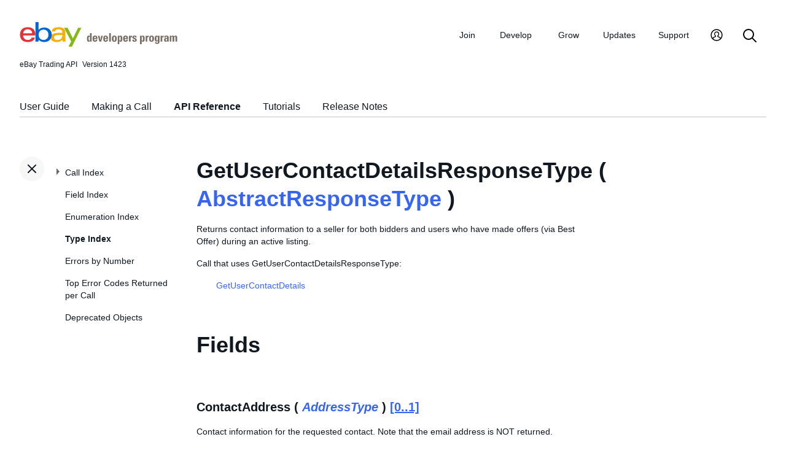

--- FILE ---
content_type: text/html
request_url: https://developer.ebay.com/Devzone/XML/docs/Reference/eBay/types/GetUserContactDetailsResponseType.html
body_size: 3371
content:
<!DOCTYPE HTML PUBLIC "-//W3C//DTD HTML 4.01 Transitional//EN" "http://www.w3.org/TR/html4/loose.dtd">
<html lang="en">
<head>
<title>GetUserContactDetailsResponseType - API Reference - Trading API</title>
<meta content="text/html; charset=utf-8" http-equiv="Content-Type">
<link href="/DevZone/assets/navstyle.css" rel="StyleSheet" type="text/css">
<link href="/DevZone/assets/api.css" rel="StyleSheet" type="text/css">
<link href="/DevZone/assets/ss-styles.css" rel="StyleSheet" type="text/css">
<link href="/DevZone/assets/ebay.css" rel="StyleSheet" type="text/css">
<link href="/DevZone/assets/types.css" rel="StyleSheet" type="text/css">
<link href="/DevZone/assets/icons/icon.css" rel="StyleSheet" type="text/css">
<link href="/DevZone/assets/icons/icon-button.css" rel="StyleSheet" type="text/css">
<link href="/DevZone/assets/smartmenus/css/sm-core-css.css" rel="StyleSheet" type="text/css">
<link href="/DevZone/assets/smartmenus/css/sm-edp/sm-edp-theme.css" rel="StyleSheet" type="text/css">
<link href="/DevZone/assets/ss-print.css" media="print" rel="StyleSheet" type="text/css">
<script src="https://ajax.googleapis.com/ajax/libs/jquery/1.9.1/jquery.min.js" type="text/javascript"></script>
<script src="/DevZone/assets/navstyle.js" type="text/javascript"></script>
<script src="/DevZone/assets/tablist.js" type="text/javascript"></script>
<script src="/DevZone/assets/smartmenus/jquery.smartmenus.js" type="text/javascript"></script>
</head>

<body>
<a class="navhighlight" value="Type Index"> </a>
<a class="navhighlight" value="API Reference"> </a>

<!-- Start Headers -->
<div id="headbar">

	<!-- Product and Version -->
	<div id="dochead">
	<span id="realm">eBay Trading API</span><span id="version">Version 1423</span>
	</div>
<!-- Site Resource Links -->
<nav aria-label="Site navigation">
        <!-- Mobile menu toggle button (menu/close icon) -->
        <input aria-hidden="true" id="main-menu-state" type="checkbox">
        <label class="main-menu-btn" for="main-menu-state">
            <span aria-label="Menu" aria-role="button" class="main-menu-btn-icon"></span>
        </label>
        <!-- Site logo-->
        <a aria-label="Go to the eBay Developers Program home page" href="/">
            <img alt="eBay Developers Program logo" aria-hidden="true" class="logo" src="/DevZone/assets/edp-logo.svg">
        </a>
        <!-- Menu bar and menus -->
        <ul class="sm sm-edp" id="main-menu">
            <li>
                <a data-text="Join" href="/join">Join</a>
                <ul>
                    <li>
                        <a href="/join/about-the-developers-program">About the Developers Program</a>
                    </li>
                    <li>
                        <a href="/join/benefits">Benefits</a>
                    </li>
                    <li>
                        <a href="/join/policies">Policies</a>
                    </li>
                    <li>
                        <a href="/join/api-license-agreement">API License Agreement</a>
                    </li>
                </ul>
            </li>
            <li>
                <a data-text="Develops" href="/develop">Develop<span aria-label="New notifications" class="badge" role="img">New</span></a>
                <ul>
                    <li>
                        <a href="/develop/get-started">Get Started</a>
                        <ul>
                            <li>
                                <a href="/api-docs/static/authorization_guide_landing.html">Authorization</a>
                            </li>
                            <li>
                                <a href="/api-docs/static/ebay-rest-landing.html">Using eBay RESTful APIs</a>
                            </li>
                            <li>
                                <a href="/develop/get-started/api-call-limits">API Call Limits</a>
                            </li>
                            <li>
                                <a href="/develop/get-started/api-deprecation-status">API Deprecations</a>
                            </li>
                            <li>
                                <a href="/develop/get-started/api-status">API Site Status</a>
                            </li>
                        </ul>
                    </li>
                    <li>
                        <a href="/develop/selling-apps">Selling Apps</a>
                        <ul>
                            <li>
                                <a href="/develop/selling-apps/listing-management">Listing Management</a>
                            </li>
                            <li>
                                <a href="/develop/selling-apps/selling-metadata">Selling Metadata</a>
                            </li>
                            <li>
                                <a href="/develop/selling-apps/account-management">Account Management</a>
                            </li>
                            <li>
                                <a href="/develop/selling-apps/order-management">Order Management</a>
                            </li>
                            <li>
                                <a href="/develop/selling-apps/communication">Communication</a>
                            </li>
                            <li>
                                <a href="/develop/selling-apps/marketing-and-promotions-1">Marketing and Promotions</a>
                            </li>
                            <li>
                                <a href="/develop/selling-apps/analytics-and-reporting">Analytics and Reporting</a>
                            </li>
                            <li>
                                <a href="/develop/selling-apps/other-apis-1">Other APIs</a>
                            </li>
                        </ul>
                    </li>
                    <li>
                        <a href="/develop/buying-apps">Buying Apps</a>
                        <ul>
                            <li>
                                <a href="/develop/buying-apps/inventory-discovery-and-refresh">Inventory Discovery &amp; Refresh</a>
                            </li>
                            <li>
                                <a href="/develop/buying-apps/marketing-and-discounts">Marketing and Discounts</a>
                            </li>
                            <li>
                                <a href="/develop/buying-apps/marketplace-metadata">Marketplace Metadata</a>
                            </li>
                            <li>
                                <a href="/develop/buying-apps/checkout-bid">Checkout/Bid</a>
                            </li>
                            <li>
                                <a href="/develop/buying-apps/research-apis">Research APIs</a>
                            </li>
                            <li>
                                <a href="/develop/buying-apps/other-apis">Other APIs</a>
                            </li>
                        </ul>
                    </li>
                    <li>
                        <a href="/develop/application-settings-and-insights">Apps Settings &amp; Insights</a>
                    </li>
                    <li>
                        <a href="/develop/sdks-and-widgets">SDKs &amp; Widgets</a>
                    </li>
                    <li>
                        <a href="/develop/tools">Tools</a>
                        <ul>
                            <li>
                                <a aria-label="Open Sandbox in new window/tab" href="http://sandbox.ebay.com/" target="_blank">
                                    eBay Sandbox
                                </a>
                                
                                <ul>
                                    <li>
                                        <a href="/sandbox/register">Create Test Users</a>
                                    </li>
                                    <li>
                                        <a href="/sandbox/reset-password">Reset Password</a>
                                    </li>
                                    <li>
                                        <a href="/support/api-status/sandbox">Sandbox Status</a>
                                    </li>
                                </ul>
                            </li>
                            <li>
                                <a href="/my/api_test_tool">API Explorer</a>
                            </li>
                            <li>
                                <a href="/develop/tools/wsdl-pruner">WSDL Pruner</a>
                            </li>
                        </ul>
                    </li>
                </ul>
            </li>
            <li>
                <a data-text="Grows" href="/grow">Grow</a>
                <ul>
                    <li>
                        <a href="/grow/application-growth-check">Application Growth Check</a>
                    </li>
                    <li>
                        <a href="/grow/affiliate-program">Affiliate Program</a>
                    </li>
                    <li>
                        <a href="/grow/loyalty-program">Loyalty Program</a>
                    </li>
                    <li>
                        <a href="/grow/events">Events</a>
                    </li>
                    <li>
                        <a href="/grow/awards">Awards</a>
                    </li>
                </ul>
            </li>
            <li>
                <a data-text="Updates" href="/updates">Updates</a>
                <ul>
                    <li>
                        <a href="/updates/api-updates">API updates</a>
                    </li>
                    <li>
                        <a href="/updates/newsletter">Newsletter</a>
                    </li>
                    <li>
                        <a href="/updates/blog">Blog</a>
                    </li>
                </ul>
            </li>
            <li>
                <a data-text="Support" href="/support">Support</a>
                <ul>
                    <li>
                        <a href="/support/api-status">API Status</a>
                    </li>
                    <li>
                        <a href="/support/faq">FAQs</a>
                    </li>
                    <li>
                        <a href="https://forums.developer.ebay.com/index.html">
                            Developer Community Forum
                        </a>
                    </li>
                    <li>
                        <a href="/support/knowledge-base">Knowledge Base</a>
                    </li>
                    <li>
                        <a href="/support/developer-account-support">Developer Account Support</a>
                    </li>
                    <li>
                        <a href="/my/support/tickets">Developer Technical Support</a>
                    </li>
                </ul>
            </li>
            <li>
            <a aria-label="My Account" href="/signin">
                <svg height="22" id="icon-user-profile" viewbox="0 0 22 24" width="22">
                    <path d="M11 19.925a8.925 8.925 0 100-17.85 8.925 8.925 0 000 17.85zm0 1.575C5.201 21.5.5 16.799.5 11S5.201.5 11 .5 21.5 5.201 21.5 11 16.799 21.5 11 21.5zm6.052-3.829a2.21 2.21 0 00-1.317-2.025l-2.439-1.023a1.816 1.816 0 01-1.116-1.727 1.81 1.81 0 01.708-1.406c.961-.735 1.365-1.94 1.055-3.146-.326-1.264-1.48-2.147-2.807-2.147-.81 0-1.57.317-2.141.893a2.934 2.934 0 00.306 4.4c.437.335.695.848.708 1.406a1.816 1.816 0 01-1.116 1.727l-2.439 1.023a2.2 2.2 0 00-1.313 1.892.744.744 0 11-1.484-.09 3.688 3.688 0 012.21-3.177l2.453-1.03a.327.327 0 00.202-.311.322.322 0 00-.122-.248 4.423 4.423 0 01-1.744-3.529 4.394 4.394 0 011.286-3.12A4.467 4.467 0 0111.135 4.7a4.373 4.373 0 014.247 3.269c.457 1.773-.169 3.622-1.593 4.713a.322.322 0 00-.122.248.327.327 0 00.202.312l2.453 1.029a3.706 3.706 0 012.217 3.4h-1.487z"></path>
                </svg>
            </a>
            <ul>
                <li>
                    <a href="/my/keys">Application Keysets</a>
                </li>
                <li>
                    <a href="/my/auth">User Access Tokens</a>
                </li>
                <li>
                    <a href="my/push">
                        Alerts and Notifications
                    </a>
                </li>
                <li>
                    <a href="my/stats">Application Reports</a>
                </li>
                <li>
                    <a href="/my/profile">Profile &amp; contacts</a>
                </li>
            </ul>
        </li>
        <li>
            <a aria-label="Search" href="/search">
                <svg height="22" id="icon-search" viewbox="0 0 22 22" width="22">
                    <path d="M2 9a7 7 0 1114 0A7 7 0 012 9m19.703 11.29l-5.67-5.67-.008-.003A8.954 8.954 0 0018 9a9 9 0 00-9-9 9 9 0 00-9 9 9 9 0 009 9 8.958 8.958 0 005.66-2.007l5.663 5.717c.19.187.445.292.71.29a1 1 0 00.67-1.71"></path>
                </svg>
            </a>
        </li>
     </ul>
    </nav>
<!-- End API and Resources Header -->
	<div id="docsetAll">
		<ul>
		<li><a href="../../../../../../api-docs/user-guides/static/trading-user-guide-landing.html">User Guide</a></li>
		<li><a href="../../../../../../api-docs/user-guides/static/make-a-call-landing.html">Making a Call</a></li>
		<li><a href="../../../Reference/eBay/index.html">API Reference</a></li>
		<li><a href="../../../HowTo/index.html">Tutorials</a></li>
		<li><a href="../../../ReleaseNotes.html">Release Notes</a></li>
		</ul>
	</div>

</div>
<!-- End Headers -->

<!-- Start bottom half divs -->
<div id="bottomhalf">

<div id="sidebarButtonCont"><div id="sidebarButton"> </div></div><aside id="sidebar">
  <nav id="tocnav"></nav>
</aside>

<a name="top"></a>
<main id="doc">


<!-- Start Doc Content -->
<a name="GetUserContactDetailsResponseTypeaclassn"> </a>
<h1>GetUserContactDetailsResponseType ( <a class="nohi" href="AbstractResponseType.html">AbstractResponseType</a> )</h1>
<p>
Returns contact information to a seller for both bidders and users who have made offers (via Best Offer) during an active listing.
</p>

<p>Call that uses GetUserContactDetailsResponseType:</p>
<ul>
<p>
<a class="nohi" href="../GetUserContactDetails.html">GetUserContactDetails</a>
</p>
</ul>

<h2>Fields</h2>

<!-- Start details of fields -->
<!-- Start details for field -->
<a name="ContactAddress"></a>
<div class="elementBlock">
 <div class="elementID">
ContactAddress ( <i><a class="nohi" href="AddressType.html">AddressType</a></i> ) <a href="simpletypes.html#multiplicity">[0..1]</a>
 </div>
 <div class="elementDetails">
  <div class="elementDefn">
Contact information for the requested contact. Note that the email address is NOT returned.
  </div>

  <div style="font-size:80%">See the <a class="nohi" href="../fieldindex.html#ContactAddress">Field Index</a> to learn which calls use ContactAddress.
  </div>
 </div>
</div>
<!-- End details for field -->

<br>

<!-- Start details for field -->
<a name="RegistrationDate"></a>
<div class="elementBlock">
 <div class="elementID">
RegistrationDate ( <i><a class="nohi" href="simpletypes.html#dateTime">dateTime</a></i> ) <a href="simpletypes.html#multiplicity">[0..1]</a>
 </div>
 <div class="elementDetails">
  <div class="elementDefn">
The date and time that the requested contact registered with eBay.
  </div>

  <div style="font-size:80%">See the <a class="nohi" href="../fieldindex.html#RegistrationDate">Field Index</a> to learn which calls use RegistrationDate.
  </div>
 </div>
</div>
<!-- End details for field -->

<br>

<!-- Start details for field -->
<a name="UserID"></a>
<div class="elementBlock">
 <div class="elementID">
UserID ( <i><a class="nohi" href="simpletypes.html#string">string</a></i> ) <a href="simpletypes.html#multiplicity">[0..1]</a>
 </div>
 <div class="elementDetails">
  <div class="elementDefn">
An eBay ID that uniquely identifies the given user whose information is given in the call response. <br><br> <span class="tablenote"><strong>Note:</strong> Effective September 26, 2025, select developers will no longer receive username data for U.S. users through this field. Instead, an immutable user ID will be returned in its place. For more information, please refer to <a href="https://developer.ebay.com/api-docs/static/data-handling-update.html" target="_blank">Data Handling Compliance</a>. </span>
  </div>

  <div style="font-size:80%">See the <a class="nohi" href="../fieldindex.html#UserID">Field Index</a> to learn which calls use UserID.
  </div>
 </div>
</div>
<!-- End details for field -->

<br>

<!-- End details of fields -->

<!-- End Doc Content -->
</main>

<!-- End bottom half divs -->
</div>
<footer>
        <p class="footer_notes">
            <a href="/support/faq">FAQs</a>
            <a href="https://community.ebay.com/t5/Developer-Groups/ct-p/developergroup">Developer Community Forum</a>
            <a href="/my/support/tickets">Developer Technical Support</a>
            <a href="/develop/apis">APIs</a>
            <a href="/join/api-license-agreement">API License Agreement</a>
        </p>
        <p class="copyright">Copyright 1999-2025 eBay Inc. All rights reserved. 
            <a href="http://pages.ebay.com/help/policies/user-agreement.html?rt=nc" target="_blank" title="opens in new window or tab">User agreement</a>, 
            <a href="http://pages.ebay.com/help/policies/privacy-policy.html?rt=nc" target="_blank" title="opens in new window or tab">Privacy policy</a>, 
            <a href="http://pages.ebay.com/help/account/cookies-web-beacons.html" target="_blank" title="opens in new window or tab">Cookies</a>.
        </p>
        </footer>
</body>
</html><!-- RcmdId EDPWEB_DOCUMENTATION,RlogId t6favpfg4dlkr%3D9%60bwt%60d5%60jhs.2deegeea3e*w%60ut262*irm%7Dm-19a4ecd9acb-0x1502 --><!-- SiteId: 0, Environment: production, AppName: edpweb, PageId: 2367673 --><script type="text/javascript">(function(scope){var CosHeaders={"X_EBAY_C_TRACKING":"guid=4ecd9aed19a0a5ad6dcf408cffffdefb,pageid=2367673,cobrandId=0"};scope.cosHeadersInfo={getCosHeaders:function(){return CosHeaders;},getTrackingHeaders:function(){return CosHeaders.X_EBAY_C_TRACKING;}};})(window)</script>

--- FILE ---
content_type: text/html
request_url: https://developer.ebay.com/Devzone/XML/docs/Reference/eBay/types/_toc.html
body_size: 6123
content:
<ul id="tocnavtop">
<li><a href="../../../Reference/eBay/index.html#CallIndex">Call Index</a>
	<ul>
	<li><a href="../../../Reference/eBay/AddFixedPriceItem.html#AddFixedPriceItem">AddFixedPriceItem</a>
		<ul>
		<li><a href="../../../Reference/eBay/AddFixedPriceItem.html#Input">Input</a></li>
		<li><a href="../../../Reference/eBay/AddFixedPriceItem.html#Output">Output</a></li>
		<li><a href="../../../Reference/eBay/AddFixedPriceItem.html#DetailControls">Detail Controls</a>
			<ul>
			<li><a href="../../../Reference/eBay/AddFixedPriceItem.html#DetailLevel">DetailLevel</a></li>
			</ul>
			<span class="collapsed" />
		</li>
		<li><a href="../../../Reference/eBay/AddFixedPriceItem.html#Samples">Samples</a></li>
		<li><a href="../../../Reference/eBay/AddFixedPriceItem.html#ChangeHistory">Change History</a></li>
		</ul>
		<span class="collapsed" />
	</li>
	<li><a href="../../../Reference/eBay/AddItem.html#AddItem">AddItem</a>
		<ul>
		<li><a href="../../../Reference/eBay/AddItem.html#Input">Input</a></li>
		<li><a href="../../../Reference/eBay/AddItem.html#Output">Output</a></li>
		<li><a href="../../../Reference/eBay/AddItem.html#DetailControls">Detail Controls</a>
			<ul>
			<li><a href="../../../Reference/eBay/AddItem.html#DetailLevel">DetailLevel</a></li>
			</ul>
			<span class="collapsed" />
		</li>
		<li><a href="../../../Reference/eBay/AddItem.html#Samples">Samples</a></li>
		<li><a href="../../../Reference/eBay/AddItem.html#ChangeHistory">Change History</a></li>
		</ul>
		<span class="collapsed" />
	</li>
	<li><a href="../../../Reference/eBay/AddItem.html#WorkingwiththeResponse">Working with the Response</a></li>
	<li><a href="../../../Reference/eBay/AddItem.html#BestPractices">Best Practices</a></li>
	<li><a href="../../../Reference/eBay/AddItem.html#test">Testing AddItem</a></li>
	<li><a href="../../../Reference/eBay/AddItem.html#RelatedInformation">Related Information</a></li>
	<li><a href="../../../Reference/eBay/AddItems.html#AddItems">AddItems</a>
		<ul>
		<li><a href="../../../Reference/eBay/AddItems.html#Input">Input</a></li>
		<li><a href="../../../Reference/eBay/AddItems.html#Output">Output</a></li>
		<li><a href="../../../Reference/eBay/AddItems.html#DetailControls">Detail Controls</a>
			<ul>
			<li><a href="../../../Reference/eBay/AddItems.html#DetailLevel">DetailLevel</a></li>
			</ul>
			<span class="collapsed" />
		</li>
		<li><a href="../../../Reference/eBay/AddItems.html#Samples">Samples</a></li>
		<li><a href="../../../Reference/eBay/AddItems.html#ChangeHistory">Change History</a></li>
		</ul>
		<span class="collapsed" />
	</li>
	<li><a href="../../../Reference/eBay/AddMemberMessageAAQToPartner.html#AddMemberMessageAAQToPartner">AddMemberMessageAAQToPartner</a>
		<ul>
		<li><a href="../../../Reference/eBay/AddMemberMessageAAQToPartner.html#Input">Input</a></li>
		<li><a href="../../../Reference/eBay/AddMemberMessageAAQToPartner.html#Output">Output</a></li>
		<li><a href="../../../Reference/eBay/AddMemberMessageAAQToPartner.html#DetailControls">Detail Controls</a>
			<ul>
			<li><a href="../../../Reference/eBay/AddMemberMessageAAQToPartner.html#DetailLevel">DetailLevel</a></li>
			</ul>
			<span class="collapsed" />
		</li>
		<li><a href="../../../Reference/eBay/AddMemberMessageAAQToPartner.html#Samples">Samples</a></li>
		<li><a href="../../../Reference/eBay/AddMemberMessageAAQToPartner.html#ChangeHistory">Change History</a></li>
		</ul>
		<span class="collapsed" />
	</li>
	<li><a href="../../../Reference/eBay/AddMemberMessageRTQ.html#AddMemberMessageRTQ">AddMemberMessageRTQ</a>
		<ul>
		<li><a href="../../../Reference/eBay/AddMemberMessageRTQ.html#UsageDetails">Usage Details</a>
			<ul>
			<li><a href="../../../Reference/eBay/AddMemberMessageRTQ.html#TestingAddMemberMessageRTQ">Testing AddMemberMessageRTQ</a></li>
			<li><a href="../../../Reference/eBay/AddMemberMessageRTQ.html#RelatedInformation">Related Information</a></li>
			</ul>
			<span class="collapsed" />
		</li>
		<li><a href="../../../Reference/eBay/AddMemberMessageRTQ.html#Input">Input</a></li>
		<li><a href="../../../Reference/eBay/AddMemberMessageRTQ.html#Output">Output</a></li>
		<li><a href="../../../Reference/eBay/AddMemberMessageRTQ.html#DetailControls">Detail Controls</a>
			<ul>
			<li><a href="../../../Reference/eBay/AddMemberMessageRTQ.html#DetailLevel">DetailLevel</a></li>
			</ul>
			<span class="collapsed" />
		</li>
		<li><a href="../../../Reference/eBay/AddMemberMessageRTQ.html#Samples">Samples</a></li>
		<li><a href="../../../Reference/eBay/AddMemberMessageRTQ.html#ChangeHistory">Change History</a></li>
		</ul>
		<span class="collapsed" />
	</li>
	<li><a href="../../../Reference/eBay/AddMemberMessagesAAQToBidder.html#AddMemberMessagesAAQToBidder">AddMemberMessagesAAQToBidder</a>
		<ul>
		<li><a href="../../../Reference/eBay/AddMemberMessagesAAQToBidder.html#UsageDetails">Usage Details</a>
			<ul>
			<li><a href="../../../Reference/eBay/AddMemberMessagesAAQToBidder.html#TestingAddMemberMessagesAAQToBidder">Testing AddMemberMessagesAAQToBidder</a></li>
			<li><a href="../../../Reference/eBay/AddMemberMessagesAAQToBidder.html#RelatedInformation">Related Information</a></li>
			</ul>
			<span class="collapsed" />
		</li>
		<li><a href="../../../Reference/eBay/AddMemberMessagesAAQToBidder.html#Input">Input</a></li>
		<li><a href="../../../Reference/eBay/AddMemberMessagesAAQToBidder.html#Output">Output</a></li>
		<li><a href="../../../Reference/eBay/AddMemberMessagesAAQToBidder.html#DetailControls">Detail Controls</a>
			<ul>
			<li><a href="../../../Reference/eBay/AddMemberMessagesAAQToBidder.html#DetailLevel">DetailLevel</a></li>
			</ul>
			<span class="collapsed" />
		</li>
		<li><a href="../../../Reference/eBay/AddMemberMessagesAAQToBidder.html#Samples">Samples</a></li>
		<li><a href="../../../Reference/eBay/AddMemberMessagesAAQToBidder.html#ChangeHistory">Change History</a></li>
		</ul>
		<span class="collapsed" />
	</li>
	<li><a href="../../../Reference/eBay/AddOrder.html#AddOrder">AddOrder</a>
		<ul>
		<li><a href="../../../Reference/eBay/AddOrder.html#UsageDetails">Usage Details</a></li>
		<li><a href="../../../Reference/eBay/AddOrder.html#WorkingwiththeResponse">Working with the Response</a>
			<ul>
			<li><a href="../../../Reference/eBay/AddOrder.html#TestingAddOrder">Testing AddOrder</a></li>
			<li><a href="../../../Reference/eBay/AddOrder.html#RelatedInformation">Related Information</a></li>
			</ul>
			<span class="collapsed" />
		</li>
		<li><a href="../../../Reference/eBay/AddOrder.html#Input">Input</a></li>
		<li><a href="../../../Reference/eBay/AddOrder.html#Output">Output</a></li>
		<li><a href="../../../Reference/eBay/AddOrder.html#DetailControls">Detail Controls</a>
			<ul>
			<li><a href="../../../Reference/eBay/AddOrder.html#DetailLevel">DetailLevel</a></li>
			</ul>
			<span class="collapsed" />
		</li>
		<li><a href="../../../Reference/eBay/AddOrder.html#Samples">Samples</a></li>
		<li><a href="../../../Reference/eBay/AddOrder.html#ChangeHistory">Change History</a></li>
		</ul>
		<span class="collapsed" />
	</li>
	<li><a href="../../../Reference/eBay/AddSecondChanceItem.html#AddSecondChanceItem">AddSecondChanceItem</a>
		<ul>
		<li><a href="../../../Reference/eBay/AddSecondChanceItem.html#UsageDetails">Usage Details</a>
			<ul>
			<li><a href="../../../Reference/eBay/AddSecondChanceItem.html#TestingAddSecondChanceItem">Testing AddSecondChanceItem</a></li>
			<li><a href="../../../Reference/eBay/AddSecondChanceItem.html#RelatedInformation">Related Information</a></li>
			</ul>
			<span class="collapsed" />
		</li>
		<li><a href="../../../Reference/eBay/AddSecondChanceItem.html#Input">Input</a></li>
		<li><a href="../../../Reference/eBay/AddSecondChanceItem.html#Output">Output</a></li>
		<li><a href="../../../Reference/eBay/AddSecondChanceItem.html#DetailControls">Detail Controls</a>
			<ul>
			<li><a href="../../../Reference/eBay/AddSecondChanceItem.html#DetailLevel">DetailLevel</a></li>
			</ul>
			<span class="collapsed" />
		</li>
		<li><a href="../../../Reference/eBay/AddSecondChanceItem.html#Samples">Samples</a></li>
		<li><a href="../../../Reference/eBay/AddSecondChanceItem.html#ChangeHistory">Change History</a></li>
		</ul>
		<span class="collapsed" />
	</li>
	<li><a href="../../../Reference/eBay/AddToItemDescription.html#AddToItemDescription">AddToItemDescription</a>
		<ul>
		<li><a href="../../../Reference/eBay/AddToItemDescription.html#UsageDetails">Usage Details</a>
			<ul>
			<li><a href="../../../Reference/eBay/AddToItemDescription.html#TestingAddToItemDescription">Testing AddToItemDescription</a></li>
			<li><a href="../../../Reference/eBay/AddToItemDescription.html#RelatedInformation">Related Information</a></li>
			</ul>
			<span class="collapsed" />
		</li>
		<li><a href="../../../Reference/eBay/AddToItemDescription.html#Input">Input</a></li>
		<li><a href="../../../Reference/eBay/AddToItemDescription.html#Output">Output</a></li>
		<li><a href="../../../Reference/eBay/AddToItemDescription.html#DetailControls">Detail Controls</a>
			<ul>
			<li><a href="../../../Reference/eBay/AddToItemDescription.html#DetailLevel">DetailLevel</a></li>
			</ul>
			<span class="collapsed" />
		</li>
		<li><a href="../../../Reference/eBay/AddToItemDescription.html#Samples">Samples</a></li>
		<li><a href="../../../Reference/eBay/AddToItemDescription.html#ChangeHistory">Change History</a></li>
		</ul>
		<span class="collapsed" />
	</li>
	<li><a href="../../../Reference/eBay/AddToWatchList.html#AddToWatchList">AddToWatchList</a>
		<ul>
		<li><a href="../../../Reference/eBay/AddToWatchList.html#UsageDetails">Usage Details</a>
			<ul>
			<li><a href="../../../Reference/eBay/AddToWatchList.html#TestingAddToWatchList">Testing AddToWatchList</a></li>
			</ul>
			<span class="collapsed" />
		</li>
		<li><a href="../../../Reference/eBay/AddToWatchList.html#Input">Input</a></li>
		<li><a href="../../../Reference/eBay/AddToWatchList.html#Output">Output</a></li>
		<li><a href="../../../Reference/eBay/AddToWatchList.html#DetailControls">Detail Controls</a>
			<ul>
			<li><a href="../../../Reference/eBay/AddToWatchList.html#DetailLevel">DetailLevel</a></li>
			</ul>
			<span class="collapsed" />
		</li>
		<li><a href="../../../Reference/eBay/AddToWatchList.html#Samples">Samples</a></li>
		<li><a href="../../../Reference/eBay/AddToWatchList.html#ChangeHistory">Change History</a></li>
		</ul>
		<span class="collapsed" />
	</li>
	<li><a href="../../../Reference/eBay/CompleteSale.html#CompleteSale">CompleteSale</a>
		<ul>
		<li><a href="../../../Reference/eBay/CompleteSale.html#UsageDetails">Usage Details</a>
			<ul>
			<li><a href="../../../Reference/eBay/CompleteSale.html#TestingCompleteSale">Testing CompleteSale</a></li>
			</ul>
			<span class="collapsed" />
		</li>
		<li><a href="../../../Reference/eBay/CompleteSale.html#Input">Input</a></li>
		<li><a href="../../../Reference/eBay/CompleteSale.html#Output">Output</a></li>
		<li><a href="../../../Reference/eBay/CompleteSale.html#DetailControls">Detail Controls</a>
			<ul>
			<li><a href="../../../Reference/eBay/CompleteSale.html#DetailLevel">DetailLevel</a></li>
			</ul>
			<span class="collapsed" />
		</li>
		<li><a href="../../../Reference/eBay/CompleteSale.html#Samples">Samples</a></li>
		<li><a href="../../../Reference/eBay/CompleteSale.html#ChangeHistory">Change History</a></li>
		</ul>
		<span class="collapsed" />
	</li>
	<li><a href="../../../Reference/eBay/ConfirmIdentity.html#ConfirmIdentity">ConfirmIdentity</a>
		<ul>
		<li><a href="../../../Reference/eBay/ConfirmIdentity.html#Input">Input</a></li>
		<li><a href="../../../Reference/eBay/ConfirmIdentity.html#Output">Output</a></li>
		<li><a href="../../../Reference/eBay/ConfirmIdentity.html#DetailControls">Detail Controls</a>
			<ul>
			<li><a href="../../../Reference/eBay/ConfirmIdentity.html#DetailLevel">DetailLevel</a></li>
			</ul>
			<span class="collapsed" />
		</li>
		<li><a href="../../../Reference/eBay/ConfirmIdentity.html#Samples">Samples</a></li>
		<li><a href="../../../Reference/eBay/ConfirmIdentity.html#ChangeHistory">Change History</a></li>
		</ul>
		<span class="collapsed" />
	</li>
	<li><a href="../../../Reference/eBay/DeleteMyMessages.html#DeleteMyMessages">DeleteMyMessages</a>
		<ul>
		<li><a href="../../../Reference/eBay/DeleteMyMessages.html#Input">Input</a></li>
		<li><a href="../../../Reference/eBay/DeleteMyMessages.html#Output">Output</a></li>
		<li><a href="../../../Reference/eBay/DeleteMyMessages.html#DetailControls">Detail Controls</a>
			<ul>
			<li><a href="../../../Reference/eBay/DeleteMyMessages.html#DetailLevel">DetailLevel</a></li>
			</ul>
			<span class="collapsed" />
		</li>
		<li><a href="../../../Reference/eBay/DeleteMyMessages.html#Samples">Samples</a></li>
		<li><a href="../../../Reference/eBay/DeleteMyMessages.html#ChangeHistory">Change History</a></li>
		</ul>
		<span class="collapsed" />
	</li>
	<li><a href="../../../Reference/eBay/EndFixedPriceItem.html#EndFixedPriceItem">EndFixedPriceItem</a>
		<ul>
		<li><a href="../../../Reference/eBay/EndFixedPriceItem.html#Input">Input</a></li>
		<li><a href="../../../Reference/eBay/EndFixedPriceItem.html#Output">Output</a></li>
		<li><a href="../../../Reference/eBay/EndFixedPriceItem.html#DetailControls">Detail Controls</a>
			<ul>
			<li><a href="../../../Reference/eBay/EndFixedPriceItem.html#DetailLevel">DetailLevel</a></li>
			</ul>
			<span class="collapsed" />
		</li>
		<li><a href="../../../Reference/eBay/EndFixedPriceItem.html#Samples">Samples</a></li>
		<li><a href="../../../Reference/eBay/EndFixedPriceItem.html#ChangeHistory">Change History</a></li>
		</ul>
		<span class="collapsed" />
	</li>
	<li><a href="../../../Reference/eBay/EndItem.html#EndItem">EndItem</a>
		<ul>
		<li><a href="../../../Reference/eBay/EndItem.html#UsageDetails">Usage Details</a>
			<ul>
			<li><a href="../../../Reference/eBay/EndItem.html#TestingEndItem">Testing EndItem</a></li>
			<li><a href="../../../Reference/eBay/EndItem.html#RelatedInformation">Related Information</a></li>
			</ul>
			<span class="collapsed" />
		</li>
		<li><a href="../../../Reference/eBay/EndItem.html#Input">Input</a></li>
		<li><a href="../../../Reference/eBay/EndItem.html#Output">Output</a></li>
		<li><a href="../../../Reference/eBay/EndItem.html#DetailControls">Detail Controls</a>
			<ul>
			<li><a href="../../../Reference/eBay/EndItem.html#DetailLevel">DetailLevel</a></li>
			</ul>
			<span class="collapsed" />
		</li>
		<li><a href="../../../Reference/eBay/EndItem.html#Samples">Samples</a></li>
		<li><a href="../../../Reference/eBay/EndItem.html#ChangeHistory">Change History</a></li>
		</ul>
		<span class="collapsed" />
	</li>
	<li><a href="../../../Reference/eBay/EndItems.html#EndItems">EndItems</a>
		<ul>
		<li><a href="../../../Reference/eBay/EndItems.html#UsageDetails">Usage Details</a>
			<ul>
			<li><a href="../../../Reference/eBay/EndItems.html#TestingEndItems">Testing EndItems</a></li>
			<li><a href="../../../Reference/eBay/EndItems.html#RelatedInformation">Related Information</a></li>
			</ul>
			<span class="collapsed" />
		</li>
		<li><a href="../../../Reference/eBay/EndItems.html#Input">Input</a></li>
		<li><a href="../../../Reference/eBay/EndItems.html#Output">Output</a></li>
		<li><a href="../../../Reference/eBay/EndItems.html#DetailControls">Detail Controls</a>
			<ul>
			<li><a href="../../../Reference/eBay/EndItems.html#DetailLevel">DetailLevel</a></li>
			</ul>
			<span class="collapsed" />
		</li>
		<li><a href="../../../Reference/eBay/EndItems.html#Samples">Samples</a></li>
		<li><a href="../../../Reference/eBay/EndItems.html#ChangeHistory">Change History</a></li>
		</ul>
		<span class="collapsed" />
	</li>
	<li><a href="../../../Reference/eBay/FetchToken.html#FetchToken">FetchToken</a>
		<ul>
		<li><a href="../../../Reference/eBay/FetchToken.html#UsageDetails">Usage Details</a>
			<ul>
			<li><a href="../../../Reference/eBay/FetchToken.html#RelatedInformation">Related Information</a></li>
			</ul>
			<span class="collapsed" />
		</li>
		<li><a href="../../../Reference/eBay/FetchToken.html#Input">Input</a></li>
		<li><a href="../../../Reference/eBay/FetchToken.html#Output">Output</a></li>
		<li><a href="../../../Reference/eBay/FetchToken.html#DetailControls">Detail Controls</a>
			<ul>
			<li><a href="../../../Reference/eBay/FetchToken.html#DetailLevel">DetailLevel</a></li>
			</ul>
			<span class="collapsed" />
		</li>
		<li><a href="../../../Reference/eBay/FetchToken.html#Samples">Samples</a></li>
		<li><a href="../../../Reference/eBay/FetchToken.html#ChangeHistory">Change History</a></li>
		</ul>
		<span class="collapsed" />
	</li>
	<li><a href="../../../Reference/eBay/GetAccount.html#GetAccount">GetAccount</a>
		<ul>
		<li><a href="../../../Reference/eBay/GetAccount.html#UsageDetails">Usage Details</a>
			<ul>
			<li><a href="../../../Reference/eBay/GetAccount.html#WorkingwiththeResponse">Working with the Response</a></li>
			<li><a href="../../../Reference/eBay/GetAccount.html#TestingGetAccount">Testing GetAccount</a></li>
			<li><a href="../../../Reference/eBay/GetAccount.html#RelatedInformation">Related Information</a></li>
			</ul>
			<span class="collapsed" />
		</li>
		<li><a href="../../../Reference/eBay/GetAccount.html#Input">Input</a></li>
		<li><a href="../../../Reference/eBay/GetAccount.html#Output">Output</a></li>
		<li><a href="../../../Reference/eBay/GetAccount.html#DetailControls">Detail Controls</a>
			<ul>
			<li><a href="../../../Reference/eBay/GetAccount.html#DetailLevel">DetailLevel</a></li>
			</ul>
			<span class="collapsed" />
		</li>
		<li><a href="../../../Reference/eBay/GetAccount.html#Samples">Samples</a></li>
		<li><a href="../../../Reference/eBay/GetAccount.html#ChangeHistory">Change History</a></li>
		</ul>
		<span class="collapsed" />
	</li>
	<li><a href="../../../Reference/eBay/GetAdFormatLeads.html#GetAdFormatLeads">GetAdFormatLeads</a>
		<ul>
		<li><a href="../../../Reference/eBay/GetAdFormatLeads.html#Input">Input</a></li>
		<li><a href="../../../Reference/eBay/GetAdFormatLeads.html#Output">Output</a></li>
		<li><a href="../../../Reference/eBay/GetAdFormatLeads.html#DetailControls">Detail Controls</a>
			<ul>
			<li><a href="../../../Reference/eBay/GetAdFormatLeads.html#DetailLevel">DetailLevel</a></li>
			</ul>
			<span class="collapsed" />
		</li>
		<li><a href="../../../Reference/eBay/GetAdFormatLeads.html#Samples">Samples</a></li>
		<li><a href="../../../Reference/eBay/GetAdFormatLeads.html#ChangeHistory">Change History</a></li>
		</ul>
		<span class="collapsed" />
	</li>
	<li><a href="../../../Reference/eBay/GetAllBidders.html#GetAllBidders">GetAllBidders</a>
		<ul>
		<li><a href="../../../Reference/eBay/GetAllBidders.html#UsageDetails">Usage Details</a>
			<ul>
			<li><a href="../../../Reference/eBay/GetAllBidders.html#WorkingwiththeResponse">Working with the Response</a></li>
			<li><a href="../../../Reference/eBay/GetAllBidders.html#TestingGetAllBidders">Testing GetAllBidders</a></li>
			<li><a href="../../../Reference/eBay/GetAllBidders.html#RelatedInformation">Related Information</a></li>
			</ul>
			<span class="collapsed" />
		</li>
		<li><a href="../../../Reference/eBay/GetAllBidders.html#Input">Input</a></li>
		<li><a href="../../../Reference/eBay/GetAllBidders.html#Output">Output</a></li>
		<li><a href="../../../Reference/eBay/GetAllBidders.html#DetailControls">Detail Controls</a>
			<ul>
			<li><a href="../../../Reference/eBay/GetAllBidders.html#DetailLevel">DetailLevel</a></li>
			</ul>
			<span class="collapsed" />
		</li>
		<li><a href="../../../Reference/eBay/GetAllBidders.html#Samples">Samples</a></li>
		<li><a href="../../../Reference/eBay/GetAllBidders.html#ChangeHistory">Change History</a></li>
		</ul>
		<span class="collapsed" />
	</li>
	<li><a href="../../../Reference/eBay/GetBestOffers.html#GetBestOffers">GetBestOffers</a>
		<ul>
		<li><a href="../../../Reference/eBay/GetBestOffers.html#UsageDetails">Usage Details</a>
			<ul>
			<li><a href="../../../Reference/eBay/GetBestOffers.html#TestingGetBestOffers">Testing GetBestOffers</a></li>
			<li><a href="../../../Reference/eBay/GetBestOffers.html#RelatedInformation">Related Information</a></li>
			</ul>
			<span class="collapsed" />
		</li>
		<li><a href="../../../Reference/eBay/GetBestOffers.html#Input">Input</a></li>
		<li><a href="../../../Reference/eBay/GetBestOffers.html#Output">Output</a></li>
		<li><a href="../../../Reference/eBay/GetBestOffers.html#DetailControls">Detail Controls</a>
			<ul>
			<li><a href="../../../Reference/eBay/GetBestOffers.html#DetailLevel">DetailLevel</a></li>
			</ul>
			<span class="collapsed" />
		</li>
		<li><a href="../../../Reference/eBay/GetBestOffers.html#Samples">Samples</a></li>
		<li><a href="../../../Reference/eBay/GetBestOffers.html#ChangeHistory">Change History</a></li>
		</ul>
		<span class="collapsed" />
	</li>
	<li><a href="../../../Reference/eBay/GetBidderList.html#GetBidderList">GetBidderList</a>
		<ul>
		<li><a href="../../../Reference/eBay/GetBidderList.html#UsageDetails">Usage Details</a>
			<ul>
			<li><a href="../../../Reference/eBay/GetBidderList.html#TestingGetBidderList">Testing GetBidderList</a></li>
			<li><a href="../../../Reference/eBay/GetBidderList.html#RelatedInformation">Related Information</a></li>
			</ul>
			<span class="collapsed" />
		</li>
		<li><a href="../../../Reference/eBay/GetBidderList.html#Input">Input</a></li>
		<li><a href="../../../Reference/eBay/GetBidderList.html#Output">Output</a></li>
		<li><a href="../../../Reference/eBay/GetBidderList.html#DetailControls">Detail Controls</a>
			<ul>
			<li><a href="../../../Reference/eBay/GetBidderList.html#DetailLevel">DetailLevel</a></li>
			<li><a href="../../../Reference/eBay/GetBidderList.html#GranularityLevel">GranularityLevel</a></li>
			</ul>
			<span class="collapsed" />
		</li>
		<li><a href="../../../Reference/eBay/GetBidderList.html#Samples">Samples</a></li>
		<li><a href="../../../Reference/eBay/GetBidderList.html#ChangeHistory">Change History</a></li>
		</ul>
		<span class="collapsed" />
	</li>
	<li><a href="../../../Reference/eBay/GetCategories.html#GetCategories">GetCategories</a>
		<ul>
		<li><a href="../../../Reference/eBay/GetCategories.html#UsageDetails">Usage Details</a>
			<ul>
			<li><a href="../../../Reference/eBay/GetCategories.html#WorkingwiththeResponse">Working with the Response</a></li>
			<li><a href="../../../Reference/eBay/GetCategories.html#BestPractices">Best Practices</a></li>
			<li><a href="../../../Reference/eBay/GetCategories.html#DataFilters">Data Filters</a></li>
			<li><a href="../../../Reference/eBay/GetCategories.html#OptimizingYourCalls">Optimizing Your Calls</a></li>
			<li><a href="../../../Reference/eBay/GetCategories.html#TestingGetCategories">Testing GetCategories</a></li>
			<li><a href="../../../Reference/eBay/GetCategories.html#RelatedInformation">Related Information</a></li>
			</ul>
			<span class="collapsed" />
		</li>
		<li><a href="../../../Reference/eBay/GetCategories.html#Input">Input</a></li>
		<li><a href="../../../Reference/eBay/GetCategories.html#Output">Output</a></li>
		<li><a href="../../../Reference/eBay/GetCategories.html#DetailControls">Detail Controls</a>
			<ul>
			<li><a href="../../../Reference/eBay/GetCategories.html#DetailLevel">DetailLevel</a></li>
			</ul>
			<span class="collapsed" />
		</li>
		<li><a href="../../../Reference/eBay/GetCategories.html#Samples">Samples</a></li>
		<li><a href="../../../Reference/eBay/GetCategories.html#ChangeHistory">Change History</a></li>
		</ul>
		<span class="collapsed" />
	</li>
	<li><a href="../../../Reference/eBay/GetCategoryFeatures.html#GetCategoryFeatures">GetCategoryFeatures</a>
		<ul>
		<li><a href="../../../Reference/eBay/GetCategoryFeatures.html#UsageDetails">Usage Details</a>
			<ul>
			<li><a href="../../../Reference/eBay/GetCategoryFeatures.html#ObtainingtheSiteDefaults">Obtaining the Site Defaults</a></li>
			<li><a href="../../../Reference/eBay/GetCategoryFeatures.html#ObtainingtheSettingsforaSpecificCategory">Obtaining the Settings for a Specific Category</a></li>
			<li><a href="../../../Reference/eBay/GetCategoryFeatures.html#ObtainingListingDurations">Obtaining Listing Durations</a></li>
			<li><a href="../../../Reference/eBay/GetCategoryFeatures.html#ObtainingFeatureSettingsfortheEntireSite">Obtaining Feature Settings for the Entire Site</a></li>
			<li><a href="../../../Reference/eBay/GetCategoryFeatures.html#ObtainingSettingsforSpecificFeatures">Obtaining Settings for Specific Features</a></li>
			<li><a href="../../../Reference/eBay/GetCategoryFeatures.html#TheListingDurationsFeature">The Listing Durations Feature</a></li>
			<li><a href="../../../Reference/eBay/GetCategoryFeatures.html#WorkingwiththeResponse">Working with the Response</a></li>
			<li><a href="../../../Reference/eBay/GetCategoryFeatures.html#BestPractices">Best Practices</a></li>
			<li><a href="../../../Reference/eBay/GetCategoryFeatures.html#TestingGetCategoryFeatures">Testing GetCategoryFeatures</a></li>
			<li><a href="../../../Reference/eBay/GetCategoryFeatures.html#RelatedInformation">Related Information</a></li>
			</ul>
			<span class="collapsed" />
		</li>
		<li><a href="../../../Reference/eBay/GetCategoryFeatures.html#Input">Input</a></li>
		<li><a href="../../../Reference/eBay/GetCategoryFeatures.html#Output">Output</a></li>
		<li><a href="../../../Reference/eBay/GetCategoryFeatures.html#DetailControls">Detail Controls</a>
			<ul>
			<li><a href="../../../Reference/eBay/GetCategoryFeatures.html#DetailLevel">DetailLevel</a></li>
			</ul>
			<span class="collapsed" />
		</li>
		<li><a href="../../../Reference/eBay/GetCategoryFeatures.html#Samples">Samples</a></li>
		<li><a href="../../../Reference/eBay/GetCategoryFeatures.html#ChangeHistory">Change History</a></li>
		</ul>
		<span class="collapsed" />
	</li>
	<li><a href="../../../Reference/eBay/GetDescriptionTemplates.html#GetDescriptionTemplates">GetDescriptionTemplates</a>
		<ul>
		<li><a href="../../../Reference/eBay/GetDescriptionTemplates.html#Input">Input</a></li>
		<li><a href="../../../Reference/eBay/GetDescriptionTemplates.html#Output">Output</a></li>
		<li><a href="../../../Reference/eBay/GetDescriptionTemplates.html#DetailControls">Detail Controls</a>
			<ul>
			<li><a href="../../../Reference/eBay/GetDescriptionTemplates.html#DetailLevel">DetailLevel</a></li>
			</ul>
			<span class="collapsed" />
		</li>
		<li><a href="../../../Reference/eBay/GetDescriptionTemplates.html#Samples">Samples</a></li>
		<li><a href="../../../Reference/eBay/GetDescriptionTemplates.html#ChangeHistory">Change History</a></li>
		</ul>
		<span class="collapsed" />
	</li>
	<li><a href="../../../Reference/eBay/GeteBayDetails.html#GeteBayDetails">GeteBayDetails</a>
		<ul>
		<li><a href="../../../Reference/eBay/GeteBayDetails.html#UsageDetails">Usage Details</a>
			<ul>
			<li><a href="../../../Reference/eBay/GeteBayDetails.html#best">Best Practices</a></li>
			<li><a href="../../../Reference/eBay/GeteBayDetails.html#RetrievingeBayMetaDataDetails">Retrieving eBay Meta-Data Details</a></li>
			<li><a href="../../../Reference/eBay/GeteBayDetails.html#OtherSourcesofMetadataSetsandSpecialized">Other Sources of Meta-data Sets and Specialized Data</a></li>
			<li><a href="../../../Reference/eBay/GeteBayDetails.html#OptimizingYourCalls">Optimizing Your Calls</a></li>
			</ul>
			<span class="collapsed" />
		</li>
		<li><a href="../../../Reference/eBay/GeteBayDetails.html#Input">Input</a></li>
		<li><a href="../../../Reference/eBay/GeteBayDetails.html#Output">Output</a></li>
		<li><a href="../../../Reference/eBay/GeteBayDetails.html#DetailControls">Detail Controls</a>
			<ul>
			<li><a href="../../../Reference/eBay/GeteBayDetails.html#DetailLevel">DetailLevel</a></li>
			</ul>
			<span class="collapsed" />
		</li>
		<li><a href="../../../Reference/eBay/GeteBayDetails.html#Samples">Samples</a></li>
		<li><a href="../../../Reference/eBay/GeteBayDetails.html#ChangeHistory">Change History</a></li>
		</ul>
		<span class="collapsed" />
	</li>
	<li><a href="../../../Reference/eBay/GetFeedback.html#GetFeedback">GetFeedback</a>
		<ul>
		<li><a href="../../../Reference/eBay/GetFeedback.html#UsageDetails">Usage Details</a>
			<ul>
			<li><a href="../../../Reference/eBay/GetFeedback.html#WorkingwiththeResponse">Working with the Response</a></li>
			<li><a href="../../../Reference/eBay/GetFeedback.html#TestingGetFeedback">Testing GetFeedback</a></li>
			<li><a href="../../../Reference/eBay/GetFeedback.html#RelatedInformation">Related Information</a></li>
			</ul>
			<span class="collapsed" />
		</li>
		<li><a href="../../../Reference/eBay/GetFeedback.html#Input">Input</a></li>
		<li><a href="../../../Reference/eBay/GetFeedback.html#Output">Output</a></li>
		<li><a href="../../../Reference/eBay/GetFeedback.html#DetailControls">Detail Controls</a>
			<ul>
			<li><a href="../../../Reference/eBay/GetFeedback.html#DetailLevel">DetailLevel</a></li>
			</ul>
			<span class="collapsed" />
		</li>
		<li><a href="../../../Reference/eBay/GetFeedback.html#Samples">Samples</a></li>
		<li><a href="../../../Reference/eBay/GetFeedback.html#ChangeHistory">Change History</a></li>
		</ul>
		<span class="collapsed" />
	</li>
	<li><a href="../../../Reference/eBay/GetItem.html#GetItem">GetItem</a>
		<ul>
		<li><a href="../../../Reference/eBay/GetItem.html#UsageDetails">Usage Details</a>
			<ul>
			<li><a href="../../../Reference/eBay/GetItem.html#OptimizingYourCalls">Optimizing Your Calls</a></li>
			<li><a href="../../../Reference/eBay/GetItem.html#TestingGetItem">Testing GetItem</a></li>
			<li><a href="../../../Reference/eBay/GetItem.html#RelatedInformation">Related Information</a></li>
			</ul>
			<span class="collapsed" />
		</li>
		<li><a href="../../../Reference/eBay/GetItem.html#Input">Input</a></li>
		<li><a href="../../../Reference/eBay/GetItem.html#Output">Output</a></li>
		<li><a href="../../../Reference/eBay/GetItem.html#DetailControls">Detail Controls</a>
			<ul>
			<li><a href="../../../Reference/eBay/GetItem.html#DetailLevel">DetailLevel</a></li>
			</ul>
			<span class="collapsed" />
		</li>
		<li><a href="../../../Reference/eBay/GetItem.html#Samples">Samples</a></li>
		<li><a href="../../../Reference/eBay/GetItem.html#ChangeHistory">Change History</a></li>
		</ul>
		<span class="collapsed" />
	</li>
	<li><a href="../../../Reference/eBay/GetItemsAwaitingFeedback.html#GetItemsAwaitingFeedback">GetItemsAwaitingFeedback</a>
		<ul>
		<li><a href="../../../Reference/eBay/GetItemsAwaitingFeedback.html#Input">Input</a></li>
		<li><a href="../../../Reference/eBay/GetItemsAwaitingFeedback.html#Output">Output</a></li>
		<li><a href="../../../Reference/eBay/GetItemsAwaitingFeedback.html#DetailControls">Detail Controls</a>
			<ul>
			<li><a href="../../../Reference/eBay/GetItemsAwaitingFeedback.html#DetailLevel">DetailLevel</a></li>
			</ul>
			<span class="collapsed" />
		</li>
		<li><a href="../../../Reference/eBay/GetItemsAwaitingFeedback.html#Samples">Samples</a></li>
		<li><a href="../../../Reference/eBay/GetItemsAwaitingFeedback.html#ChangeHistory">Change History</a></li>
		</ul>
		<span class="collapsed" />
	</li>
	<li><a href="../../../Reference/eBay/GetItemShipping.html#GetItemShipping">GetItemShipping</a>
		<ul>
		<li><a href="../../../Reference/eBay/GetItemShipping.html#UsageDetails">Usage Details</a>
			<ul>
			<li><a href="../../../Reference/eBay/GetItemShipping.html#TestingGetItemShipping">Testing GetItemShipping</a></li>
			<li><a href="../../../Reference/eBay/GetItemShipping.html#RelatedInformation">Related Information</a></li>
			</ul>
			<span class="collapsed" />
		</li>
		<li><a href="../../../Reference/eBay/GetItemShipping.html#Input">Input</a></li>
		<li><a href="../../../Reference/eBay/GetItemShipping.html#Output">Output</a></li>
		<li><a href="../../../Reference/eBay/GetItemShipping.html#DetailControls">Detail Controls</a>
			<ul>
			<li><a href="../../../Reference/eBay/GetItemShipping.html#DetailLevel">DetailLevel</a></li>
			</ul>
			<span class="collapsed" />
		</li>
		<li><a href="../../../Reference/eBay/GetItemShipping.html#Samples">Samples</a></li>
		<li><a href="../../../Reference/eBay/GetItemShipping.html#ChangeHistory">Change History</a></li>
		</ul>
		<span class="collapsed" />
	</li>
	<li><a href="../../../Reference/eBay/GetItemTransactions.html#GetItemTransactions">GetItemTransactions</a>
		<ul>
		<li><a href="../../../Reference/eBay/GetItemTransactions.html#UsageDetails">Usage Details</a>
			<ul>
			<li><a href="../../../Reference/eBay/GetItemTransactions.html#FilteringbyTime">Filtering by Time</a></li>
			<li><a href="../../../Reference/eBay/GetItemTransactions.html#Pagination">Pagination</a></li>
			<li><a href="../../../Reference/eBay/GetItemTransactions.html#PertinentResponseData">Pertinent Response Data</a></li>
			<li><a href="../../../Reference/eBay/GetItemTransactions.html#OptimizingYourCalls">Optimizing Your Calls</a></li>
			<li><a href="../../../Reference/eBay/GetItemTransactions.html#WorkingwiththeResponse">Working with the Response</a></li>
			<li><a href="../../../Reference/eBay/GetItemTransactions.html#TestingGetItemTransactions">Testing GetItemTransactions</a></li>
			<li><a href="../../../Reference/eBay/GetItemTransactions.html#RelatedInformation">Related Information</a></li>
			</ul>
			<span class="collapsed" />
		</li>
		<li><a href="../../../Reference/eBay/GetItemTransactions.html#Input">Input</a></li>
		<li><a href="../../../Reference/eBay/GetItemTransactions.html#Output">Output</a></li>
		<li><a href="../../../Reference/eBay/GetItemTransactions.html#DetailControls">Detail Controls</a>
			<ul>
			<li><a href="../../../Reference/eBay/GetItemTransactions.html#DetailLevel">DetailLevel</a></li>
			</ul>
			<span class="collapsed" />
		</li>
		<li><a href="../../../Reference/eBay/GetItemTransactions.html#Samples">Samples</a></li>
		<li><a href="../../../Reference/eBay/GetItemTransactions.html#ChangeHistory">Change History</a></li>
		</ul>
		<span class="collapsed" />
	</li>
	<li><a href="../../../Reference/eBay/GetMemberMessages.html#GetMemberMessages">GetMemberMessages</a>
		<ul>
		<li><a href="../../../Reference/eBay/GetMemberMessages.html#UsageDetails">Usage Details</a>
			<ul>
			<li><a href="../../../Reference/eBay/GetMemberMessages.html#TestingGetMemberMessages">Testing GetMemberMessages</a></li>
			<li><a href="../../../Reference/eBay/GetMemberMessages.html#RelatedInformation">Related Information</a></li>
			</ul>
			<span class="collapsed" />
		</li>
		<li><a href="../../../Reference/eBay/GetMemberMessages.html#Input">Input</a></li>
		<li><a href="../../../Reference/eBay/GetMemberMessages.html#Output">Output</a></li>
		<li><a href="../../../Reference/eBay/GetMemberMessages.html#DetailControls">Detail Controls</a>
			<ul>
			<li><a href="../../../Reference/eBay/GetMemberMessages.html#DetailLevel">DetailLevel</a></li>
			</ul>
			<span class="collapsed" />
		</li>
		<li><a href="../../../Reference/eBay/GetMemberMessages.html#Samples">Samples</a></li>
		<li><a href="../../../Reference/eBay/GetMemberMessages.html#ChangeHistory">Change History</a></li>
		</ul>
		<span class="collapsed" />
	</li>
	<li><a href="../../../Reference/eBay/GetMessagePreferences.html#GetMessagePreferences">GetMessagePreferences</a>
		<ul>
		<li><a href="../../../Reference/eBay/GetMessagePreferences.html#Input">Input</a></li>
		<li><a href="../../../Reference/eBay/GetMessagePreferences.html#Output">Output</a></li>
		<li><a href="../../../Reference/eBay/GetMessagePreferences.html#DetailControls">Detail Controls</a>
			<ul>
			<li><a href="../../../Reference/eBay/GetMessagePreferences.html#DetailLevel">DetailLevel</a></li>
			</ul>
			<span class="collapsed" />
		</li>
		<li><a href="../../../Reference/eBay/GetMessagePreferences.html#Samples">Samples</a></li>
		<li><a href="../../../Reference/eBay/GetMessagePreferences.html#ChangeHistory">Change History</a></li>
		</ul>
		<span class="collapsed" />
	</li>
	<li><a href="../../../Reference/eBay/GetMyeBayBuying.html#GetMyeBayBuying">GetMyeBayBuying</a>
		<ul>
		<li><a href="../../../Reference/eBay/GetMyeBayBuying.html#UsageDetails">Usage Details</a>
			<ul>
			<li><a href="../../../Reference/eBay/GetMyeBayBuying.html#WorkingwiththeResponse">Working with the Response</a></li>
			<li><a href="../../../Reference/eBay/GetMyeBayBuying.html#TestingGetMyeBayBuying">Testing GetMyeBayBuying</a></li>
			</ul>
			<span class="collapsed" />
		</li>
		<li><a href="../../../Reference/eBay/GetMyeBayBuying.html#Input">Input</a></li>
		<li><a href="../../../Reference/eBay/GetMyeBayBuying.html#Output">Output</a></li>
		<li><a href="../../../Reference/eBay/GetMyeBayBuying.html#DetailControls">Detail Controls</a>
			<ul>
			<li><a href="../../../Reference/eBay/GetMyeBayBuying.html#DetailLevel">DetailLevel</a></li>
			</ul>
			<span class="collapsed" />
		</li>
		<li><a href="../../../Reference/eBay/GetMyeBayBuying.html#Samples">Samples</a></li>
		<li><a href="../../../Reference/eBay/GetMyeBayBuying.html#ChangeHistory">Change History</a></li>
		</ul>
		<span class="collapsed" />
	</li>
	<li><a href="../../../Reference/eBay/GetMyeBaySelling.html#GetMyeBaySelling">GetMyeBaySelling</a>
		<ul>
		<li><a href="../../../Reference/eBay/GetMyeBaySelling.html#UsageDetails">Usage Details</a>
			<ul>
			<li><a href="../../../Reference/eBay/GetMyeBaySelling.html#TestingGetMyeBaySelling">Testing GetMyeBaySelling</a></li>
			<li><a href="../../../Reference/eBay/GetMyeBaySelling.html#RelatedInformation">Related Information</a></li>
			</ul>
			<span class="collapsed" />
		</li>
		<li><a href="../../../Reference/eBay/GetMyeBaySelling.html#Input">Input</a></li>
		<li><a href="../../../Reference/eBay/GetMyeBaySelling.html#Output">Output</a></li>
		<li><a href="../../../Reference/eBay/GetMyeBaySelling.html#DetailControls">Detail Controls</a>
			<ul>
			<li><a href="../../../Reference/eBay/GetMyeBaySelling.html#DetailLevel">DetailLevel</a></li>
			</ul>
			<span class="collapsed" />
		</li>
		<li><a href="../../../Reference/eBay/GetMyeBaySelling.html#Samples">Samples</a></li>
		<li><a href="../../../Reference/eBay/GetMyeBaySelling.html#ChangeHistory">Change History</a></li>
		</ul>
		<span class="collapsed" />
	</li>
	<li><a href="../../../Reference/eBay/GetMyMessages.html#GetMyMessages">GetMyMessages</a>
		<ul>
		<li><a href="../../../Reference/eBay/GetMyMessages.html#UsageDetails">Usage Details</a>
			<ul>
			<li><a href="../../../Reference/eBay/GetMyMessages.html#ControllingtheVolumeoftheResponse">Controlling the Volume of the Response</a></li>
			<li><a href="../../../Reference/eBay/GetMyMessages.html#OptimizingYourCalls">Optimizing Your Calls</a></li>
			<li><a href="../../../Reference/eBay/GetMyMessages.html#TestingGetMyMessages">Testing GetMyMessages</a></li>
			<li><a href="../../../Reference/eBay/GetMyMessages.html#RelatedInformation">Related Information</a></li>
			</ul>
			<span class="collapsed" />
		</li>
		<li><a href="../../../Reference/eBay/GetMyMessages.html#Input">Input</a></li>
		<li><a href="../../../Reference/eBay/GetMyMessages.html#Output">Output</a></li>
		<li><a href="../../../Reference/eBay/GetMyMessages.html#DetailControls">Detail Controls</a>
			<ul>
			<li><a href="../../../Reference/eBay/GetMyMessages.html#DetailLevel">DetailLevel</a></li>
			</ul>
			<span class="collapsed" />
		</li>
		<li><a href="../../../Reference/eBay/GetMyMessages.html#Samples">Samples</a></li>
		<li><a href="../../../Reference/eBay/GetMyMessages.html#ChangeHistory">Change History</a></li>
		</ul>
		<span class="collapsed" />
	</li>
	<li><a href="../../../Reference/eBay/GetNotificationPreferences.html#GetNotificationPreferences">GetNotificationPreferences</a>
		<ul>
		<li><a href="../../../Reference/eBay/GetNotificationPreferences.html#Input">Input</a></li>
		<li><a href="../../../Reference/eBay/GetNotificationPreferences.html#Output">Output</a></li>
		<li><a href="../../../Reference/eBay/GetNotificationPreferences.html#DetailControls">Detail Controls</a>
			<ul>
			<li><a href="../../../Reference/eBay/GetNotificationPreferences.html#DetailLevel">DetailLevel</a></li>
			</ul>
			<span class="collapsed" />
		</li>
		<li><a href="../../../Reference/eBay/GetNotificationPreferences.html#Samples">Samples</a></li>
		<li><a href="../../../Reference/eBay/GetNotificationPreferences.html#ChangeHistory">Change History</a></li>
		</ul>
		<span class="collapsed" />
	</li>
	<li><a href="../../../Reference/eBay/GetNotificationsUsage.html#GetNotificationsUsage">GetNotificationsUsage</a>
		<ul>
		<li><a href="../../../Reference/eBay/GetNotificationsUsage.html#UsageDetails">Usage Details</a>
			<ul>
			<li><a href="../../../Reference/eBay/GetNotificationsUsage.html#WorkingwiththeResponse">Working with the Response</a></li>
			<li><a href="../../../Reference/eBay/GetNotificationsUsage.html#ManagingtheVolumeoftheResponse">Managing the Volume of the Response</a></li>
			<li><a href="../../../Reference/eBay/GetNotificationsUsage.html#RelatedInformation">Related Information</a></li>
			</ul>
			<span class="collapsed" />
		</li>
		<li><a href="../../../Reference/eBay/GetNotificationsUsage.html#Input">Input</a></li>
		<li><a href="../../../Reference/eBay/GetNotificationsUsage.html#Output">Output</a></li>
		<li><a href="../../../Reference/eBay/GetNotificationsUsage.html#DetailControls">Detail Controls</a>
			<ul>
			<li><a href="../../../Reference/eBay/GetNotificationsUsage.html#DetailLevel">DetailLevel</a></li>
			</ul>
			<span class="collapsed" />
		</li>
		<li><a href="../../../Reference/eBay/GetNotificationsUsage.html#Samples">Samples</a></li>
		<li><a href="../../../Reference/eBay/GetNotificationsUsage.html#ChangeHistory">Change History</a></li>
		</ul>
		<span class="collapsed" />
	</li>
	<li><a href="../../../Reference/eBay/GetOrders.html#GetOrders">GetOrders</a>
		<ul>
		<li><a href="../../../Reference/eBay/GetOrders.html#UsageDetails">Usage Details</a>
			<ul>
			<li><a href="../../../Reference/eBay/GetOrders.html#TestingGetOrders">Testing GetOrders</a></li>
			</ul>
			<span class="collapsed" />
		</li>
		<li><a href="../../../Reference/eBay/GetOrders.html#Input">Input</a></li>
		<li><a href="../../../Reference/eBay/GetOrders.html#Output">Output</a></li>
		<li><a href="../../../Reference/eBay/GetOrders.html#DetailControls">Detail Controls</a>
			<ul>
			<li><a href="../../../Reference/eBay/GetOrders.html#DetailLevel">DetailLevel</a></li>
			</ul>
			<span class="collapsed" />
		</li>
		<li><a href="../../../Reference/eBay/GetOrders.html#Samples">Samples</a></li>
		<li><a href="../../../Reference/eBay/GetOrders.html#ChangeHistory">Change History</a></li>
		</ul>
		<span class="collapsed" />
	</li>
	<li><a href="../../../Reference/eBay/GetSellerEvents.html#GetSellerEvents">GetSellerEvents</a>
		<ul>
		<li><a href="../../../Reference/eBay/GetSellerEvents.html#UsageDetails">Usage Details</a>
			<ul>
			<li><a href="../../../Reference/eBay/GetSellerEvents.html#WorkingWiththeResponse">Working With the Response</a></li>
			<li><a href="../../../Reference/eBay/GetSellerEvents.html#BestPractices">Best Practices</a></li>
			</ul>
			<span class="collapsed" />
		</li>
		<li><a href="../../../Reference/eBay/GetSellerEvents.html#TestingGetSellerEvents">Testing GetSellerEvents</a>
			<ul>
			<li><a href="../../../Reference/eBay/GetSellerEvents.html#RelatedInformation">Related Information</a></li>
			</ul>
			<span class="collapsed" />
		</li>
		<li><a href="../../../Reference/eBay/GetSellerEvents.html#Input">Input</a></li>
		<li><a href="../../../Reference/eBay/GetSellerEvents.html#Output">Output</a></li>
		<li><a href="../../../Reference/eBay/GetSellerEvents.html#DetailControls">Detail Controls</a>
			<ul>
			<li><a href="../../../Reference/eBay/GetSellerEvents.html#DetailLevel">DetailLevel</a></li>
			</ul>
			<span class="collapsed" />
		</li>
		<li><a href="../../../Reference/eBay/GetSellerEvents.html#Samples">Samples</a></li>
		<li><a href="../../../Reference/eBay/GetSellerEvents.html#ChangeHistory">Change History</a></li>
		</ul>
		<span class="collapsed" />
	</li>
	<li><a href="../../../Reference/eBay/GetSellerList.html#GetSellerList">GetSellerList</a>
		<ul>
		<li><a href="../../../Reference/eBay/GetSellerList.html#UsageDetails">Usage Details</a>
			<ul>
			<li><a href="../../../Reference/eBay/GetSellerList.html#WorkingwiththeResponse">Working with the Response</a></li>
			<li><a href="../../../Reference/eBay/GetSellerList.html#TestingGetSellerList">Testing GetSellerList</a></li>
			<li><a href="../../../Reference/eBay/GetSellerList.html#RelatedInformation">Related Information</a></li>
			</ul>
			<span class="collapsed" />
		</li>
		<li><a href="../../../Reference/eBay/GetSellerList.html#Input">Input</a></li>
		<li><a href="../../../Reference/eBay/GetSellerList.html#Output">Output</a></li>
		<li><a href="../../../Reference/eBay/GetSellerList.html#DetailControls">Detail Controls</a>
			<ul>
			<li><a href="../../../Reference/eBay/GetSellerList.html#DetailLevel">DetailLevel</a></li>
			<li><a href="../../../Reference/eBay/GetSellerList.html#GranularityLevel">GranularityLevel</a></li>
			</ul>
			<span class="collapsed" />
		</li>
		<li><a href="../../../Reference/eBay/GetSellerList.html#Samples">Samples</a></li>
		<li><a href="../../../Reference/eBay/GetSellerList.html#ChangeHistory">Change History</a></li>
		</ul>
		<span class="collapsed" />
	</li>
	<li><a href="../../../Reference/eBay/GetSellerTransactions.html#GetSellerTransactions">GetSellerTransactions</a>
		<ul>
		<li><a href="../../../Reference/eBay/GetSellerTransactions.html#UsageDetails">Usage Details</a>
			<ul>
			<li><a href="../../../Reference/eBay/GetSellerTransactions.html#FilteringbyTime">Filtering by Time</a></li>
			<li><a href="../../../Reference/eBay/GetSellerTransactions.html#Pagination">Pagination</a></li>
			<li><a href="../../../Reference/eBay/GetSellerTransactions.html#PertinentResponseData">Pertinent Response Data</a></li>
			<li><a href="../../../Reference/eBay/GetSellerTransactions.html#WorkingwiththeResponse">Working with the Response</a></li>
			<li><a href="../../../Reference/eBay/GetSellerTransactions.html#RelatedInformation">Related Information</a></li>
			</ul>
			<span class="collapsed" />
		</li>
		<li><a href="../../../Reference/eBay/GetSellerTransactions.html#Input">Input</a></li>
		<li><a href="../../../Reference/eBay/GetSellerTransactions.html#Output">Output</a></li>
		<li><a href="../../../Reference/eBay/GetSellerTransactions.html#DetailControls">Detail Controls</a>
			<ul>
			<li><a href="../../../Reference/eBay/GetSellerTransactions.html#DetailLevel">DetailLevel</a></li>
			</ul>
			<span class="collapsed" />
		</li>
		<li><a href="../../../Reference/eBay/GetSellerTransactions.html#Samples">Samples</a></li>
		<li><a href="../../../Reference/eBay/GetSellerTransactions.html#ChangeHistory">Change History</a></li>
		</ul>
		<span class="collapsed" />
	</li>
	<li><a href="../../../Reference/eBay/GetSessionID.html#GetSessionID">GetSessionID</a>
		<ul>
		<li><a href="../../../Reference/eBay/GetSessionID.html#Input">Input</a></li>
		<li><a href="../../../Reference/eBay/GetSessionID.html#Output">Output</a></li>
		<li><a href="../../../Reference/eBay/GetSessionID.html#DetailControls">Detail Controls</a>
			<ul>
			<li><a href="../../../Reference/eBay/GetSessionID.html#DetailLevel">DetailLevel</a></li>
			</ul>
			<span class="collapsed" />
		</li>
		<li><a href="../../../Reference/eBay/GetSessionID.html#Samples">Samples</a></li>
		<li><a href="../../../Reference/eBay/GetSessionID.html#ChangeHistory">Change History</a></li>
		</ul>
		<span class="collapsed" />
	</li>
	<li><a href="../../../Reference/eBay/GetShippingDiscountProfiles.html#GetShippingDiscountProfiles">GetShippingDiscountProfiles</a>
		<ul>
		<li><a href="../../../Reference/eBay/GetShippingDiscountProfiles.html#Input">Input</a></li>
		<li><a href="../../../Reference/eBay/GetShippingDiscountProfiles.html#Output">Output</a></li>
		<li><a href="../../../Reference/eBay/GetShippingDiscountProfiles.html#DetailControls">Detail Controls</a>
			<ul>
			<li><a href="../../../Reference/eBay/GetShippingDiscountProfiles.html#DetailLevel">DetailLevel</a></li>
			</ul>
			<span class="collapsed" />
		</li>
		<li><a href="../../../Reference/eBay/GetShippingDiscountProfiles.html#Samples">Samples</a></li>
		<li><a href="../../../Reference/eBay/GetShippingDiscountProfiles.html#ChangeHistory">Change History</a></li>
		</ul>
		<span class="collapsed" />
	</li>
	<li><a href="../../../Reference/eBay/GetStore.html#GetStore">GetStore</a>
		<ul>
		<li><a href="../../../Reference/eBay/GetStore.html#Input">Input</a></li>
		<li><a href="../../../Reference/eBay/GetStore.html#Output">Output</a></li>
		<li><a href="../../../Reference/eBay/GetStore.html#DetailControls">Detail Controls</a>
			<ul>
			<li><a href="../../../Reference/eBay/GetStore.html#DetailLevel">DetailLevel</a></li>
			</ul>
			<span class="collapsed" />
		</li>
		<li><a href="../../../Reference/eBay/GetStore.html#Samples">Samples</a></li>
		<li><a href="../../../Reference/eBay/GetStore.html#ChangeHistory">Change History</a></li>
		</ul>
		<span class="collapsed" />
	</li>
	<li><a href="../../../Reference/eBay/GetStore.html#TestingGetStore">Testing GetStore</a></li>
	<li><a href="../../../Reference/eBay/GetStoreCategoryUpdateStatus.html#GetStoreCategoryUpdateStatus">GetStoreCategoryUpdateStatus</a>
		<ul>
		<li><a href="../../../Reference/eBay/GetStoreCategoryUpdateStatus.html#UsageDetails">Usage Details</a>
			<ul>
			<li><a href="../../../Reference/eBay/GetStoreCategoryUpdateStatus.html#TestingGetStoreCategoryUpdateStatus">Testing GetStoreCategoryUpdateStatus</a></li>
			<li><a href="../../../Reference/eBay/GetStoreCategoryUpdateStatus.html#RelatedInformation">Related Information</a></li>
			</ul>
			<span class="collapsed" />
		</li>
		<li><a href="../../../Reference/eBay/GetStoreCategoryUpdateStatus.html#Input">Input</a></li>
		<li><a href="../../../Reference/eBay/GetStoreCategoryUpdateStatus.html#Output">Output</a></li>
		<li><a href="../../../Reference/eBay/GetStoreCategoryUpdateStatus.html#DetailControls">Detail Controls</a>
			<ul>
			<li><a href="../../../Reference/eBay/GetStoreCategoryUpdateStatus.html#DetailLevel">DetailLevel</a></li>
			</ul>
			<span class="collapsed" />
		</li>
		<li><a href="../../../Reference/eBay/GetStoreCategoryUpdateStatus.html#Samples">Samples</a></li>
		<li><a href="../../../Reference/eBay/GetStoreCategoryUpdateStatus.html#ChangeHistory">Change History</a></li>
		</ul>
		<span class="collapsed" />
	</li>
	<li><a href="../../../Reference/eBay/GetTaxTable.html#GetTaxTable">GetTaxTable</a>
		<ul>
		<li><a href="../../../Reference/eBay/GetTaxTable.html#Input">Input</a></li>
		<li><a href="../../../Reference/eBay/GetTaxTable.html#Output">Output</a></li>
		<li><a href="../../../Reference/eBay/GetTaxTable.html#DetailControls">Detail Controls</a>
			<ul>
			<li><a href="../../../Reference/eBay/GetTaxTable.html#DetailLevel">DetailLevel</a></li>
			</ul>
			<span class="collapsed" />
		</li>
		<li><a href="../../../Reference/eBay/GetTaxTable.html#Samples">Samples</a></li>
		<li><a href="../../../Reference/eBay/GetTaxTable.html#ChangeHistory">Change History</a></li>
		</ul>
		<span class="collapsed" />
	</li>
	<li><a href="../../../Reference/eBay/GetTokenStatus.html#GetTokenStatus">GetTokenStatus</a>
		<ul>
		<li><a href="../../../Reference/eBay/GetTokenStatus.html#Input">Input</a></li>
		<li><a href="../../../Reference/eBay/GetTokenStatus.html#Output">Output</a></li>
		<li><a href="../../../Reference/eBay/GetTokenStatus.html#DetailControls">Detail Controls</a>
			<ul>
			<li><a href="../../../Reference/eBay/GetTokenStatus.html#DetailLevel">DetailLevel</a></li>
			</ul>
			<span class="collapsed" />
		</li>
		<li><a href="../../../Reference/eBay/GetTokenStatus.html#Samples">Samples</a></li>
		<li><a href="../../../Reference/eBay/GetTokenStatus.html#ChangeHistory">Change History</a></li>
		</ul>
		<span class="collapsed" />
	</li>
	<li><a href="../../../Reference/eBay/GetUser.html#GetUser">GetUser</a>
		<ul>
		<li><a href="../../../Reference/eBay/GetUser.html#UsageDetails">Usage Details</a>
			<ul>
			<li><a href="../../../Reference/eBay/GetUser.html#TestingGetUser">Testing GetUser</a></li>
			<li><a href="../../../Reference/eBay/GetUser.html#RelatedInformation">Related Information</a></li>
			</ul>
			<span class="collapsed" />
		</li>
		<li><a href="../../../Reference/eBay/GetUser.html#Input">Input</a></li>
		<li><a href="../../../Reference/eBay/GetUser.html#Output">Output</a></li>
		<li><a href="../../../Reference/eBay/GetUser.html#DetailControls">Detail Controls</a>
			<ul>
			<li><a href="../../../Reference/eBay/GetUser.html#DetailLevel">DetailLevel</a></li>
			</ul>
			<span class="collapsed" />
		</li>
		<li><a href="../../../Reference/eBay/GetUser.html#Samples">Samples</a></li>
		<li><a href="../../../Reference/eBay/GetUser.html#ChangeHistory">Change History</a></li>
		</ul>
		<span class="collapsed" />
	</li>
	<li><a href="../../../Reference/eBay/GetUserContactDetails.html#GetUserContactDetails">GetUserContactDetails</a>
		<ul>
		<li><a href="../../../Reference/eBay/GetUserContactDetails.html#UsageDetails">Usage Details</a>
			<ul>
			<li><a href="../../../Reference/eBay/GetUserContactDetails.html#TestingGetUserContactDetails">Testing GetUserContactDetails</a></li>
			</ul>
			<span class="collapsed" />
		</li>
		<li><a href="../../../Reference/eBay/GetUserContactDetails.html#Input">Input</a></li>
		<li><a href="../../../Reference/eBay/GetUserContactDetails.html#Output">Output</a></li>
		<li><a href="../../../Reference/eBay/GetUserContactDetails.html#DetailControls">Detail Controls</a>
			<ul>
			<li><a href="../../../Reference/eBay/GetUserContactDetails.html#DetailLevel">DetailLevel</a></li>
			</ul>
			<span class="collapsed" />
		</li>
		<li><a href="../../../Reference/eBay/GetUserContactDetails.html#Samples">Samples</a></li>
		<li><a href="../../../Reference/eBay/GetUserContactDetails.html#ChangeHistory">Change History</a></li>
		</ul>
		<span class="collapsed" />
	</li>
	<li><a href="../../../Reference/eBay/GetUserPreferences.html#GetUserPreferences">GetUserPreferences</a>
		<ul>
		<li><a href="../../../Reference/eBay/GetUserPreferences.html#UsageDetails">Usage Details</a>
			<ul>
			<li><a href="../../../Reference/eBay/GetUserPreferences.html#TestingGetUserPreferences">Testing GetUserPreferences</a></li>
			<li><a href="../../../Reference/eBay/GetUserPreferences.html#RelatedInformation">Related Information</a></li>
			</ul>
			<span class="collapsed" />
		</li>
		<li><a href="../../../Reference/eBay/GetUserPreferences.html#Input">Input</a></li>
		<li><a href="../../../Reference/eBay/GetUserPreferences.html#Output">Output</a></li>
		<li><a href="../../../Reference/eBay/GetUserPreferences.html#DetailControls">Detail Controls</a>
			<ul>
			<li><a href="../../../Reference/eBay/GetUserPreferences.html#DetailLevel">DetailLevel</a></li>
			</ul>
			<span class="collapsed" />
		</li>
		<li><a href="../../../Reference/eBay/GetUserPreferences.html#Samples">Samples</a></li>
		<li><a href="../../../Reference/eBay/GetUserPreferences.html#ChangeHistory">Change History</a></li>
		</ul>
		<span class="collapsed" />
	</li>
	<li><a href="../../../Reference/eBay/GetVeROReasonCodeDetails.html#GetVeROReasonCodeDetails">GetVeROReasonCodeDetails</a>
		<ul>
		<li><a href="../../../Reference/eBay/GetVeROReasonCodeDetails.html#Input">Input</a></li>
		<li><a href="../../../Reference/eBay/GetVeROReasonCodeDetails.html#Output">Output</a></li>
		<li><a href="../../../Reference/eBay/GetVeROReasonCodeDetails.html#DetailControls">Detail Controls</a>
			<ul>
			<li><a href="../../../Reference/eBay/GetVeROReasonCodeDetails.html#DetailLevel">DetailLevel</a></li>
			</ul>
			<span class="collapsed" />
		</li>
		<li><a href="../../../Reference/eBay/GetVeROReasonCodeDetails.html#Samples">Samples</a></li>
		<li><a href="../../../Reference/eBay/GetVeROReasonCodeDetails.html#ChangeHistory">Change History</a></li>
		</ul>
		<span class="collapsed" />
	</li>
	<li><a href="../../../Reference/eBay/GetVeROReportStatus.html#GetVeROReportStatus">GetVeROReportStatus</a>
		<ul>
		<li><a href="../../../Reference/eBay/GetVeROReportStatus.html#Input">Input</a></li>
		<li><a href="../../../Reference/eBay/GetVeROReportStatus.html#Output">Output</a></li>
		<li><a href="../../../Reference/eBay/GetVeROReportStatus.html#DetailControls">Detail Controls</a>
			<ul>
			<li><a href="../../../Reference/eBay/GetVeROReportStatus.html#DetailLevel">DetailLevel</a></li>
			</ul>
			<span class="collapsed" />
		</li>
		<li><a href="../../../Reference/eBay/GetVeROReportStatus.html#Samples">Samples</a></li>
		<li><a href="../../../Reference/eBay/GetVeROReportStatus.html#ChangeHistory">Change History</a></li>
		</ul>
		<span class="collapsed" />
	</li>
	<li><a href="../../../Reference/eBay/LeaveFeedback.html#LeaveFeedback">LeaveFeedback</a>
		<ul>
		<li><a href="../../../Reference/eBay/LeaveFeedback.html#UsageDetails">Usage Details</a>
			<ul>
			<li><a href="../../../Reference/eBay/LeaveFeedback.html#TestingLeaveFeedback">Testing LeaveFeedback</a></li>
			<li><a href="../../../Reference/eBay/LeaveFeedback.html#RelatedInformation">Related Information</a></li>
			</ul>
			<span class="collapsed" />
		</li>
		<li><a href="../../../Reference/eBay/LeaveFeedback.html#Input">Input</a></li>
		<li><a href="../../../Reference/eBay/LeaveFeedback.html#Output">Output</a></li>
		<li><a href="../../../Reference/eBay/LeaveFeedback.html#DetailControls">Detail Controls</a>
			<ul>
			<li><a href="../../../Reference/eBay/LeaveFeedback.html#DetailLevel">DetailLevel</a></li>
			</ul>
			<span class="collapsed" />
		</li>
		<li><a href="../../../Reference/eBay/LeaveFeedback.html#Samples">Samples</a></li>
		<li><a href="../../../Reference/eBay/LeaveFeedback.html#ChangeHistory">Change History</a></li>
		</ul>
		<span class="collapsed" />
	</li>
	<li><a href="../../../Reference/eBay/PlaceOffer.html#PlaceOffer">PlaceOffer</a>
		<ul>
		<li><a href="../../../Reference/eBay/PlaceOffer.html#UsageDetails">Usage Details</a>
			<ul>
			<li><a href="../../../Reference/eBay/PlaceOffer.html#PlaceOfferandCurrencies">PlaceOffer and Currencies</a></li>
			<li><a href="../../../Reference/eBay/PlaceOffer.html#GlobalShippingProgramCompatibility">Global Shipping Program Compatibility</a></li>
			<li><a href="../../../Reference/eBay/PlaceOffer.html#PartnerNetworkApproval">Applying for Approval of the eBay Partner Network</a></li>
			<li><a href="../../../Reference/eBay/PlaceOffer.html#PoliciesGuidelines">PlaceOffer Policies and Guidelines</a></li>
			<li><a href="../../../Reference/eBay/PlaceOffer.html#affiliate">Earning Affiliate Commissions with PlaceOffer</a></li>
			<li><a href="../../../Reference/eBay/PlaceOffer.html#BotBlocking">Bot Blocking</a></li>
			<li><a href="../../../Reference/eBay/PlaceOffer.html#TestingPlaceOffer">Testing PlaceOffer</a></li>
			<li><a href="../../../Reference/eBay/PlaceOffer.html#RelatedInformation">Related Information</a></li>
			</ul>
			<span class="collapsed" />
		</li>
		<li><a href="../../../Reference/eBay/PlaceOffer.html#Input">Input</a></li>
		<li><a href="../../../Reference/eBay/PlaceOffer.html#Output">Output</a></li>
		<li><a href="../../../Reference/eBay/PlaceOffer.html#DetailControls">Detail Controls</a>
			<ul>
			<li><a href="../../../Reference/eBay/PlaceOffer.html#DetailLevel">DetailLevel</a></li>
			</ul>
			<span class="collapsed" />
		</li>
		<li><a href="../../../Reference/eBay/PlaceOffer.html#Samples">Samples</a></li>
		<li><a href="../../../Reference/eBay/PlaceOffer.html#ChangeHistory">Change History</a></li>
		</ul>
		<span class="collapsed" />
	</li>
	<li><a href="../../../Reference/eBay/RelistFixedPriceItem.html#RelistFixedPriceItem">RelistFixedPriceItem</a>
		<ul>
		<li><a href="../../../Reference/eBay/RelistFixedPriceItem.html#Input">Input</a></li>
		<li><a href="../../../Reference/eBay/RelistFixedPriceItem.html#Output">Output</a></li>
		<li><a href="../../../Reference/eBay/RelistFixedPriceItem.html#DetailControls">Detail Controls</a>
			<ul>
			<li><a href="../../../Reference/eBay/RelistFixedPriceItem.html#DetailLevel">DetailLevel</a></li>
			</ul>
			<span class="collapsed" />
		</li>
		<li><a href="../../../Reference/eBay/RelistFixedPriceItem.html#Samples">Samples</a></li>
		<li><a href="../../../Reference/eBay/RelistFixedPriceItem.html#ChangeHistory">Change History</a></li>
		</ul>
		<span class="collapsed" />
	</li>
	<li><a href="../../../Reference/eBay/RelistItem.html#RelistItem">RelistItem</a>
		<ul>
		<li><a href="../../../Reference/eBay/RelistItem.html#UsageDetails">Usage Details</a>
			<ul>
			<li><a href="../../../Reference/eBay/RelistItem.html#WorkingwiththeResponse">Working with the Response</a></li>
			<li><a href="../../../Reference/eBay/RelistItem.html#TestingRelistItem">Testing RelistItem</a></li>
			<li><a href="../../../Reference/eBay/RelistItem.html#RelatedInformation">Related Information</a></li>
			</ul>
			<span class="collapsed" />
		</li>
		<li><a href="../../../Reference/eBay/RelistItem.html#Input">Input</a></li>
		<li><a href="../../../Reference/eBay/RelistItem.html#Output">Output</a></li>
		<li><a href="../../../Reference/eBay/RelistItem.html#DetailControls">Detail Controls</a>
			<ul>
			<li><a href="../../../Reference/eBay/RelistItem.html#DetailLevel">DetailLevel</a></li>
			</ul>
			<span class="collapsed" />
		</li>
		<li><a href="../../../Reference/eBay/RelistItem.html#Samples">Samples</a></li>
		<li><a href="../../../Reference/eBay/RelistItem.html#ChangeHistory">Change History</a></li>
		</ul>
		<span class="collapsed" />
	</li>
	<li><a href="../../../Reference/eBay/RemoveFromWatchList.html#RemoveFromWatchList">RemoveFromWatchList</a>
		<ul>
		<li><a href="../../../Reference/eBay/RemoveFromWatchList.html#UsageDetails">Usage Details</a>
			<ul>
			<li><a href="../../../Reference/eBay/RemoveFromWatchList.html#TestingRemoveFromWatchList">Testing RemoveFromWatchList</a></li>
			<li><a href="../../../Reference/eBay/RemoveFromWatchList.html#RelatedInformation">Related Information</a></li>
			</ul>
			<span class="collapsed" />
		</li>
		<li><a href="../../../Reference/eBay/RemoveFromWatchList.html#Input">Input</a></li>
		<li><a href="../../../Reference/eBay/RemoveFromWatchList.html#Output">Output</a></li>
		<li><a href="../../../Reference/eBay/RemoveFromWatchList.html#DetailControls">Detail Controls</a>
			<ul>
			<li><a href="../../../Reference/eBay/RemoveFromWatchList.html#DetailLevel">DetailLevel</a></li>
			</ul>
			<span class="collapsed" />
		</li>
		<li><a href="../../../Reference/eBay/RemoveFromWatchList.html#Samples">Samples</a></li>
		<li><a href="../../../Reference/eBay/RemoveFromWatchList.html#ChangeHistory">Change History</a></li>
		</ul>
		<span class="collapsed" />
	</li>
	<li><a href="../../../Reference/eBay/RespondToBestOffer.html#RespondToBestOffer">RespondToBestOffer</a>
		<ul>
		<li><a href="../../../Reference/eBay/RespondToBestOffer.html#Input">Input</a></li>
		<li><a href="../../../Reference/eBay/RespondToBestOffer.html#Output">Output</a></li>
		<li><a href="../../../Reference/eBay/RespondToBestOffer.html#DetailControls">Detail Controls</a>
			<ul>
			<li><a href="../../../Reference/eBay/RespondToBestOffer.html#DetailLevel">DetailLevel</a></li>
			</ul>
			<span class="collapsed" />
		</li>
		<li><a href="../../../Reference/eBay/RespondToBestOffer.html#Samples">Samples</a></li>
		<li><a href="../../../Reference/eBay/RespondToBestOffer.html#ChangeHistory">Change History</a></li>
		</ul>
		<span class="collapsed" />
	</li>
	<li><a href="../../../Reference/eBay/RespondToFeedback.html#RespondToFeedback">RespondToFeedback</a>
		<ul>
		<li><a href="../../../Reference/eBay/RespondToFeedback.html#UsageDetails">Usage Details</a>
			<ul>
			<li><a href="../../../Reference/eBay/RespondToFeedback.html#TestingRespondToFeedback">Testing RespondToFeedback</a></li>
			<li><a href="../../../Reference/eBay/RespondToFeedback.html#RelatedInformation">Related Information</a></li>
			</ul>
			<span class="collapsed" />
		</li>
		<li><a href="../../../Reference/eBay/RespondToFeedback.html#Input">Input</a></li>
		<li><a href="../../../Reference/eBay/RespondToFeedback.html#Output">Output</a></li>
		<li><a href="../../../Reference/eBay/RespondToFeedback.html#DetailControls">Detail Controls</a>
			<ul>
			<li><a href="../../../Reference/eBay/RespondToFeedback.html#DetailLevel">DetailLevel</a></li>
			</ul>
			<span class="collapsed" />
		</li>
		<li><a href="../../../Reference/eBay/RespondToFeedback.html#Samples">Samples</a></li>
		<li><a href="../../../Reference/eBay/RespondToFeedback.html#ChangeHistory">Change History</a></li>
		</ul>
		<span class="collapsed" />
	</li>
	<li><a href="../../../Reference/eBay/ReviseFixedPriceItem.html#ReviseFixedPriceItem">ReviseFixedPriceItem</a>
		<ul>
		<li><a href="../../../Reference/eBay/ReviseFixedPriceItem.html#UsageDetails">Usage Details</a>
			<ul>
			<li><a href="../../../Reference/eBay/ReviseFixedPriceItem.html#RelatedInformation">Related Information</a></li>
			</ul>
			<span class="collapsed" />
		</li>
		<li><a href="../../../Reference/eBay/ReviseFixedPriceItem.html#Input">Input</a></li>
		<li><a href="../../../Reference/eBay/ReviseFixedPriceItem.html#Output">Output</a></li>
		<li><a href="../../../Reference/eBay/ReviseFixedPriceItem.html#DetailControls">Detail Controls</a>
			<ul>
			<li><a href="../../../Reference/eBay/ReviseFixedPriceItem.html#DetailLevel">DetailLevel</a></li>
			</ul>
			<span class="collapsed" />
		</li>
		<li><a href="../../../Reference/eBay/ReviseFixedPriceItem.html#Samples">Samples</a></li>
		<li><a href="../../../Reference/eBay/ReviseFixedPriceItem.html#ChangeHistory">Change History</a></li>
		</ul>
		<span class="collapsed" />
	</li>
	<li><a href="../../../Reference/eBay/ReviseInventoryStatus.html#ReviseInventoryStatus">ReviseInventoryStatus</a>
		<ul>
		<li><a href="../../../Reference/eBay/ReviseInventoryStatus.html#Input">Input</a></li>
		<li><a href="../../../Reference/eBay/ReviseInventoryStatus.html#Output">Output</a></li>
		<li><a href="../../../Reference/eBay/ReviseInventoryStatus.html#DetailControls">Detail Controls</a>
			<ul>
			<li><a href="../../../Reference/eBay/ReviseInventoryStatus.html#DetailLevel">DetailLevel</a></li>
			</ul>
			<span class="collapsed" />
		</li>
		<li><a href="../../../Reference/eBay/ReviseInventoryStatus.html#Samples">Samples</a></li>
		<li><a href="../../../Reference/eBay/ReviseInventoryStatus.html#ChangeHistory">Change History</a></li>
		</ul>
		<span class="collapsed" />
	</li>
	<li><a href="../../../Reference/eBay/ReviseItem.html#ReviseItem">ReviseItem</a>
		<ul>
		<li><a href="../../../Reference/eBay/ReviseItem.html#UsageDetails">Usage Details</a>
			<ul>
			<li><a href="../../../Reference/eBay/ReviseItem.html#WorkingwiththeResponse">Working with the Response</a></li>
			<li><a href="../../../Reference/eBay/ReviseItem.html#TestingReviseItem">Testing ReviseItem</a></li>
			<li><a href="../../../Reference/eBay/ReviseItem.html#RelatedInformation">Related Information</a></li>
			</ul>
			<span class="collapsed" />
		</li>
		<li><a href="../../../Reference/eBay/ReviseItem.html#Input">Input</a></li>
		<li><a href="../../../Reference/eBay/ReviseItem.html#Output">Output</a></li>
		<li><a href="../../../Reference/eBay/ReviseItem.html#DetailControls">Detail Controls</a>
			<ul>
			<li><a href="../../../Reference/eBay/ReviseItem.html#DetailLevel">DetailLevel</a></li>
			</ul>
			<span class="collapsed" />
		</li>
		<li><a href="../../../Reference/eBay/ReviseItem.html#Samples">Samples</a></li>
		<li><a href="../../../Reference/eBay/ReviseItem.html#ChangeHistory">Change History</a></li>
		</ul>
		<span class="collapsed" />
	</li>
	<li><a href="../../../Reference/eBay/ReviseMyMessages.html#ReviseMyMessages">ReviseMyMessages</a>
		<ul>
		<li><a href="../../../Reference/eBay/ReviseMyMessages.html#Input">Input</a></li>
		<li><a href="../../../Reference/eBay/ReviseMyMessages.html#Output">Output</a></li>
		<li><a href="../../../Reference/eBay/ReviseMyMessages.html#DetailControls">Detail Controls</a>
			<ul>
			<li><a href="../../../Reference/eBay/ReviseMyMessages.html#DetailLevel">DetailLevel</a></li>
			</ul>
			<span class="collapsed" />
		</li>
		<li><a href="../../../Reference/eBay/ReviseMyMessages.html#Samples">Samples</a></li>
		<li><a href="../../../Reference/eBay/ReviseMyMessages.html#ChangeHistory">Change History</a></li>
		</ul>
		<span class="collapsed" />
	</li>
	<li><a href="../../../Reference/eBay/ReviseMyMessagesFolders.html#ReviseMyMessagesFolders">ReviseMyMessagesFolders</a>
		<ul>
		<li><a href="../../../Reference/eBay/ReviseMyMessagesFolders.html#Input">Input</a></li>
		<li><a href="../../../Reference/eBay/ReviseMyMessagesFolders.html#Output">Output</a></li>
		<li><a href="../../../Reference/eBay/ReviseMyMessagesFolders.html#DetailControls">Detail Controls</a>
			<ul>
			<li><a href="../../../Reference/eBay/ReviseMyMessagesFolders.html#DetailLevel">DetailLevel</a></li>
			</ul>
			<span class="collapsed" />
		</li>
		<li><a href="../../../Reference/eBay/ReviseMyMessagesFolders.html#Samples">Samples</a></li>
		<li><a href="../../../Reference/eBay/ReviseMyMessagesFolders.html#ChangeHistory">Change History</a></li>
		</ul>
		<span class="collapsed" />
	</li>
	<li><a href="../../../Reference/eBay/RevokeToken.html#RevokeToken">RevokeToken</a>
		<ul>
		<li><a href="../../../Reference/eBay/RevokeToken.html#Input">Input</a></li>
		<li><a href="../../../Reference/eBay/RevokeToken.html#Output">Output</a></li>
		<li><a href="../../../Reference/eBay/RevokeToken.html#DetailControls">Detail Controls</a>
			<ul>
			<li><a href="../../../Reference/eBay/RevokeToken.html#DetailLevel">DetailLevel</a></li>
			</ul>
			<span class="collapsed" />
		</li>
		<li><a href="../../../Reference/eBay/RevokeToken.html#Samples">Samples</a></li>
		<li><a href="../../../Reference/eBay/RevokeToken.html#ChangeHistory">Change History</a></li>
		</ul>
		<span class="collapsed" />
	</li>
	<li><a href="../../../Reference/eBay/SendInvoice.html#SendInvoice">SendInvoice</a>
		<ul>
		<li><a href="../../../Reference/eBay/SendInvoice.html#UsageDetails">Usage Details</a>
			<ul>
			<li><a href="../../../Reference/eBay/SendInvoice.html#TestingSendInvoice">Testing SendInvoice</a></li>
			</ul>
			<span class="collapsed" />
		</li>
		<li><a href="../../../Reference/eBay/SendInvoice.html#Input">Input</a></li>
		<li><a href="../../../Reference/eBay/SendInvoice.html#Output">Output</a></li>
		<li><a href="../../../Reference/eBay/SendInvoice.html#DetailControls">Detail Controls</a>
			<ul>
			<li><a href="../../../Reference/eBay/SendInvoice.html#DetailLevel">DetailLevel</a></li>
			</ul>
			<span class="collapsed" />
		</li>
		<li><a href="../../../Reference/eBay/SendInvoice.html#Samples">Samples</a></li>
		<li><a href="../../../Reference/eBay/SendInvoice.html#ChangeHistory">Change History</a></li>
		</ul>
		<span class="collapsed" />
	</li>
	<li><a href="../../../Reference/eBay/SetMessagePreferences.html#SetMessagePreferences">SetMessagePreferences</a>
		<ul>
		<li><a href="../../../Reference/eBay/SetMessagePreferences.html#Input">Input</a></li>
		<li><a href="../../../Reference/eBay/SetMessagePreferences.html#Output">Output</a></li>
		<li><a href="../../../Reference/eBay/SetMessagePreferences.html#DetailControls">Detail Controls</a>
			<ul>
			<li><a href="../../../Reference/eBay/SetMessagePreferences.html#DetailLevel">DetailLevel</a></li>
			</ul>
			<span class="collapsed" />
		</li>
		<li><a href="../../../Reference/eBay/SetMessagePreferences.html#Samples">Samples</a></li>
		<li><a href="../../../Reference/eBay/SetMessagePreferences.html#ChangeHistory">Change History</a></li>
		</ul>
		<span class="collapsed" />
	</li>
	<li><a href="../../../Reference/eBay/SetNotificationPreferences.html#SetNotificationPreferences">SetNotificationPreferences</a>
		<ul>
		<li><a href="../../../Reference/eBay/SetNotificationPreferences.html#UsageDetails">Usage Details</a>
			<ul>
			<li><a href="../../../Reference/eBay/SetNotificationPreferences.html#RelatedInformation">Related Information</a></li>
			</ul>
			<span class="collapsed" />
		</li>
		<li><a href="../../../Reference/eBay/SetNotificationPreferences.html#Input">Input</a></li>
		<li><a href="../../../Reference/eBay/SetNotificationPreferences.html#Output">Output</a></li>
		<li><a href="../../../Reference/eBay/SetNotificationPreferences.html#DetailControls">Detail Controls</a>
			<ul>
			<li><a href="../../../Reference/eBay/SetNotificationPreferences.html#DetailLevel">DetailLevel</a></li>
			</ul>
			<span class="collapsed" />
		</li>
		<li><a href="../../../Reference/eBay/SetNotificationPreferences.html#Samples">Samples</a></li>
		<li><a href="../../../Reference/eBay/SetNotificationPreferences.html#ChangeHistory">Change History</a></li>
		</ul>
		<span class="collapsed" />
	</li>
	<li><a href="../../../Reference/eBay/SetShippingDiscountProfiles.html#SetShippingDiscountProfiles">SetShippingDiscountProfiles</a>
		<ul>
		<li><a href="../../../Reference/eBay/SetShippingDiscountProfiles.html#Input">Input</a></li>
		<li><a href="../../../Reference/eBay/SetShippingDiscountProfiles.html#Output">Output</a></li>
		<li><a href="../../../Reference/eBay/SetShippingDiscountProfiles.html#DetailControls">Detail Controls</a>
			<ul>
			<li><a href="../../../Reference/eBay/SetShippingDiscountProfiles.html#DetailLevel">DetailLevel</a></li>
			</ul>
			<span class="collapsed" />
		</li>
		<li><a href="../../../Reference/eBay/SetShippingDiscountProfiles.html#Samples">Samples</a></li>
		<li><a href="../../../Reference/eBay/SetShippingDiscountProfiles.html#ChangeHistory">Change History</a></li>
		</ul>
		<span class="collapsed" />
	</li>
	<li><a href="../../../Reference/eBay/SetStoreCategories.html#SetStoreCategories">SetStoreCategories</a>
		<ul>
		<li><a href="../../../Reference/eBay/SetStoreCategories.html#UsageDetails">Usage Details</a>
			<ul>
			<li><a href="../../../Reference/eBay/SetStoreCategories.html#WorkingwiththeResponse">Working with the Response</a></li>
			<li><a href="../../../Reference/eBay/SetStoreCategories.html#TestingSetStoreCategories">Testing SetStoreCategories</a></li>
			<li><a href="../../../Reference/eBay/SetStoreCategories.html#RelatedInformation">Related Information</a></li>
			</ul>
			<span class="collapsed" />
		</li>
		<li><a href="../../../Reference/eBay/SetStoreCategories.html#Input">Input</a></li>
		<li><a href="../../../Reference/eBay/SetStoreCategories.html#Output">Output</a></li>
		<li><a href="../../../Reference/eBay/SetStoreCategories.html#DetailControls">Detail Controls</a>
			<ul>
			<li><a href="../../../Reference/eBay/SetStoreCategories.html#DetailLevel">DetailLevel</a></li>
			</ul>
			<span class="collapsed" />
		</li>
		<li><a href="../../../Reference/eBay/SetStoreCategories.html#Samples">Samples</a></li>
		<li><a href="../../../Reference/eBay/SetStoreCategories.html#ChangeHistory">Change History</a></li>
		</ul>
		<span class="collapsed" />
	</li>
	<li><a href="../../../Reference/eBay/SetTaxTable.html#SetTaxTable">SetTaxTable</a>
		<ul>
		<li><a href="../../../Reference/eBay/SetTaxTable.html#Input">Input</a></li>
		<li><a href="../../../Reference/eBay/SetTaxTable.html#Output">Output</a></li>
		<li><a href="../../../Reference/eBay/SetTaxTable.html#DetailControls">Detail Controls</a>
			<ul>
			<li><a href="../../../Reference/eBay/SetTaxTable.html#DetailLevel">DetailLevel</a></li>
			</ul>
			<span class="collapsed" />
		</li>
		<li><a href="../../../Reference/eBay/SetTaxTable.html#Samples">Samples</a></li>
		<li><a href="../../../Reference/eBay/SetTaxTable.html#ChangeHistory">Change History</a></li>
		</ul>
		<span class="collapsed" />
	</li>
	<li><a href="../../../Reference/eBay/SetUserNotes.html#SetUserNotes">SetUserNotes</a>
		<ul>
		<li><a href="../../../Reference/eBay/SetUserNotes.html#Input">Input</a></li>
		<li><a href="../../../Reference/eBay/SetUserNotes.html#Output">Output</a></li>
		<li><a href="../../../Reference/eBay/SetUserNotes.html#DetailControls">Detail Controls</a>
			<ul>
			<li><a href="../../../Reference/eBay/SetUserNotes.html#DetailLevel">DetailLevel</a></li>
			</ul>
			<span class="collapsed" />
		</li>
		<li><a href="../../../Reference/eBay/SetUserNotes.html#Samples">Samples</a></li>
		<li><a href="../../../Reference/eBay/SetUserNotes.html#ChangeHistory">Change History</a></li>
		</ul>
		<span class="collapsed" />
	</li>
	<li><a href="../../../Reference/eBay/SetUserPreferences.html#SetUserPreferences">SetUserPreferences</a>
		<ul>
		<li><a href="../../../Reference/eBay/SetUserPreferences.html#Input">Input</a></li>
		<li><a href="../../../Reference/eBay/SetUserPreferences.html#Output">Output</a></li>
		<li><a href="../../../Reference/eBay/SetUserPreferences.html#DetailControls">Detail Controls</a>
			<ul>
			<li><a href="../../../Reference/eBay/SetUserPreferences.html#DetailLevel">DetailLevel</a></li>
			</ul>
			<span class="collapsed" />
		</li>
		<li><a href="../../../Reference/eBay/SetUserPreferences.html#Samples">Samples</a></li>
		<li><a href="../../../Reference/eBay/SetUserPreferences.html#ChangeHistory">Change History</a></li>
		</ul>
		<span class="collapsed" />
	</li>
	<li><a href="../../../Reference/eBay/UploadSiteHostedPictures.html#UploadSiteHostedPictures">UploadSiteHostedPictures</a>
		<ul>
		<li><a href="../../../Reference/eBay/UploadSiteHostedPictures.html#ImageRequirements">Image Requirements</a></li>
		<li><a href="../../../Reference/eBay/UploadSiteHostedPictures.html#UploadingBinaryImages">Uploading Binary Images</a></li>
		<li><a href="../../../Reference/eBay/UploadSiteHostedPictures.html#UsageDetails">Usage Details</a>
			<ul>
			<li><a href="../../../Reference/eBay/UploadSiteHostedPictures.html#RelatedInformation">Related Information</a></li>
			</ul>
			<span class="collapsed" />
		</li>
		<li><a href="../../../Reference/eBay/UploadSiteHostedPictures.html#Input">Input</a></li>
		<li><a href="../../../Reference/eBay/UploadSiteHostedPictures.html#Output">Output</a></li>
		<li><a href="../../../Reference/eBay/UploadSiteHostedPictures.html#DetailControls">Detail Controls</a>
			<ul>
			<li><a href="../../../Reference/eBay/UploadSiteHostedPictures.html#DetailLevel">DetailLevel</a></li>
			</ul>
			<span class="collapsed" />
		</li>
		<li><a href="../../../Reference/eBay/UploadSiteHostedPictures.html#Samples">Samples</a></li>
		<li><a href="../../../Reference/eBay/UploadSiteHostedPictures.html#ChangeHistory">Change History</a></li>
		</ul>
		<span class="collapsed" />
	</li>
	<li><a href="../../../Reference/eBay/VerifyAddFixedPriceItem.html#VerifyAddFixedPriceItem">VerifyAddFixedPriceItem</a>
		<ul>
		<li><a href="../../../Reference/eBay/VerifyAddFixedPriceItem.html#Input">Input</a></li>
		<li><a href="../../../Reference/eBay/VerifyAddFixedPriceItem.html#Output">Output</a></li>
		<li><a href="../../../Reference/eBay/VerifyAddFixedPriceItem.html#DetailControls">Detail Controls</a>
			<ul>
			<li><a href="../../../Reference/eBay/VerifyAddFixedPriceItem.html#DetailLevel">DetailLevel</a></li>
			</ul>
			<span class="collapsed" />
		</li>
		<li><a href="../../../Reference/eBay/VerifyAddFixedPriceItem.html#Samples">Samples</a></li>
		<li><a href="../../../Reference/eBay/VerifyAddFixedPriceItem.html#ChangeHistory">Change History</a></li>
		</ul>
		<span class="collapsed" />
	</li>
	<li><a href="../../../Reference/eBay/VerifyAddItem.html#VerifyAddItem">VerifyAddItem</a>
		<ul>
		<li><a href="../../../Reference/eBay/VerifyAddItem.html#UsageDetails">Usage Details</a>
			<ul>
			<li><a href="../../../Reference/eBay/VerifyAddItem.html#TestingVerifyAddItem">Testing VerifyAddItem</a></li>
			<li><a href="../../../Reference/eBay/VerifyAddItem.html#RelatedInformation">Related Information</a></li>
			</ul>
			<span class="collapsed" />
		</li>
		<li><a href="../../../Reference/eBay/VerifyAddItem.html#Input">Input</a></li>
		<li><a href="../../../Reference/eBay/VerifyAddItem.html#Output">Output</a></li>
		<li><a href="../../../Reference/eBay/VerifyAddItem.html#DetailControls">Detail Controls</a>
			<ul>
			<li><a href="../../../Reference/eBay/VerifyAddItem.html#DetailLevel">DetailLevel</a></li>
			</ul>
			<span class="collapsed" />
		</li>
		<li><a href="../../../Reference/eBay/VerifyAddItem.html#Samples">Samples</a></li>
		<li><a href="../../../Reference/eBay/VerifyAddItem.html#ChangeHistory">Change History</a></li>
		</ul>
		<span class="collapsed" />
	</li>
	<li><a href="../../../Reference/eBay/VerifyAddSecondChanceItem.html#VerifyAddSecondChanceItem">VerifyAddSecondChanceItem</a>
		<ul>
		<li><a href="../../../Reference/eBay/VerifyAddSecondChanceItem.html#Input">Input</a></li>
		<li><a href="../../../Reference/eBay/VerifyAddSecondChanceItem.html#Output">Output</a></li>
		<li><a href="../../../Reference/eBay/VerifyAddSecondChanceItem.html#DetailControls">Detail Controls</a>
			<ul>
			<li><a href="../../../Reference/eBay/VerifyAddSecondChanceItem.html#DetailLevel">DetailLevel</a></li>
			</ul>
			<span class="collapsed" />
		</li>
		<li><a href="../../../Reference/eBay/VerifyAddSecondChanceItem.html#Samples">Samples</a></li>
		<li><a href="../../../Reference/eBay/VerifyAddSecondChanceItem.html#ChangeHistory">Change History</a></li>
		</ul>
		<span class="collapsed" />
	</li>
	<li><a href="../../../Reference/eBay/VerifyRelistItem.html#VerifyRelistItem">VerifyRelistItem</a>
		<ul>
		<li><a href="../../../Reference/eBay/VerifyRelistItem.html#Input">Input</a></li>
		<li><a href="../../../Reference/eBay/VerifyRelistItem.html#Output">Output</a></li>
		<li><a href="../../../Reference/eBay/VerifyRelistItem.html#DetailControls">Detail Controls</a>
			<ul>
			<li><a href="../../../Reference/eBay/VerifyRelistItem.html#DetailLevel">DetailLevel</a></li>
			</ul>
			<span class="collapsed" />
		</li>
		<li><a href="../../../Reference/eBay/VerifyRelistItem.html#Samples">Samples</a></li>
		<li><a href="../../../Reference/eBay/VerifyRelistItem.html#ChangeHistory">Change History</a></li>
		</ul>
		<span class="collapsed" />
	</li>
	<li><a href="../../../Reference/eBay/VeROReportItems.html#VeROReportItems">VeROReportItems</a>
		<ul>
		<li><a href="../../../Reference/eBay/VeROReportItems.html#Input">Input</a></li>
		<li><a href="../../../Reference/eBay/VeROReportItems.html#Output">Output</a></li>
		<li><a href="../../../Reference/eBay/VeROReportItems.html#DetailControls">Detail Controls</a>
			<ul>
			<li><a href="../../../Reference/eBay/VeROReportItems.html#DetailLevel">DetailLevel</a></li>
			</ul>
			<span class="collapsed" />
		</li>
		<li><a href="../../../Reference/eBay/VeROReportItems.html#Samples">Samples</a></li>
		<li><a href="../../../Reference/eBay/VeROReportItems.html#ChangeHistory">Change History</a></li>
		</ul>
		<span class="collapsed" />
	</li>
	</ul>
	<span class="collapsed" />
</li>
<li><a href="../../../Reference/eBay/fieldindex.html#FieldIndex">Field Index</a></li>
<li><a href="../../../Reference/eBay/enumindex.html#EnumerationIndex">Enumeration Index</a></li>
<li><a href="../../../Reference/eBay/types/index.html#TypeIndex">Type Index</a></li>
<li><a href="../../../Reference/eBay/errors/errormessages.htm">Errors by Number</a></li>
<li><a href="../../../Reference/eBay/Errors/errorsByCall.html#TopErrorCodes">Top Error Codes Returned per Call</a></li>
<li><a href="../../../Reference/eBay/deprobjects.html#deprObjects">Deprecated Objects</a></li>
</ul>

<!-- RcmdId EDPWEB_DOCUMENTATION,RlogId t6favpfg4dlkr%3D9%60bwt%60d5%60jhs.2deegeea3e*w%60ut222*%3Brda%3A-19a4ecda302-0x1504 --><!-- SiteId: 0, Environment: production, AppName: edpweb, PageId: 2367673 --><script type="text/javascript">(function(scope){var CosHeaders={"X_EBAY_C_TRACKING":"guid=4ecd9aed19a0a5ad6dcf408cffffdefb,pageid=2367673,cobrandId=0"};scope.cosHeadersInfo={getCosHeaders:function(){return CosHeaders;},getTrackingHeaders:function(){return CosHeaders.X_EBAY_C_TRACKING;}};})(window)</script>

--- FILE ---
content_type: text/css
request_url: https://developer.ebay.com/DevZone/assets/api.css
body_size: 4738
content:
:root {
	--marketsans-url: "https:/*ir.ebaystatic.com/cr/v/c1/market-sans/v1.0/";
	--marketsans-fontname: "Market Sans";
	--marketsans-filename-regular: "MarketSans-Regular-WebS";
	--marketsans-filename-bold: "MarketSans-SemiBold-WebS";
	--font-weight-regular: 400;
	--font-weight-bold: 700;
  	--font-mono: Consolas, "Courier New", Courier, mono;


	/* colors */
	--color-text-default: var(--color-grey7);
	--color-text-secondary: var(--color-grey5);
	--color-background-default: var(--color-white);
	--color-background-highlight: var(--color-grey1);
	--color-border-default: var(--color-grey7);
	--color-border-secondary: var(--color-grey3);

  
  /* Grey */
	--color-white: #fff;
	--color-grey1: #f7f7f7;
	--color-grey2: #e5e5e5;
	--color-grey3: #c7c7c7;
	--color-grey4: #a2a2a2;
	--color-grey5: #707070;
	--color-grey6: #414141;
	--color-grey7: #111820;
	--color-black: #000;

	/* Orange */
	--color-o1: #ffdec7;
	--color-o2: #feb786;
	--color-o3: #ff8559;
	--color-o4: #ff6932;
	--color-o5: #db3c07;
	--color-o6: #b03005;
	--color-o7: #5c1b05;

	/* Red */
	--color-r1: #ffd1dd;
	--color-r2: #ffa2b6;
	--color-r3: #ff6383;
	--color-r4: #e0103a;
	--color-r5: #c4003a;
	--color-r6: #a00739;
	--color-r7: #680226;

	/* Magenta */
	--color-m1: #fad8f0;
	--color-m2: #f5a0d9;
	--color-m3: #ea5fbc;
	--color-m4: #82187c;
	--color-m5: #a60d8a;
	--color-m6: #82187c;
	--color-m7: #500750;

	/* Blue */
	--color-b1: #c5e5fb;
	--color-b2: #93c9ff;
	--color-b3: #659eff;
	--color-b4: #3665f3;
	--color-b5: #382aef;
	--color-b6: #2b0eaf;
	--color-b7: #121258;

	/* Green */
	--color-g1: #ccfdce;
	--color-g2: #9ef4a6;
	--color-g3: #5ee471;
	--color-g4: #28a443;
	--color-g5: #1bab49;
	--color-g6: #05823f;
	--color-g7: #07522c;

	/* YELLOW */
	--color-y1: #fcf2bd;
	--color-y2: #f7e376;
	--color-y3: #fbcd25;
	--color-y4: #f7b100;
	--color-y5: #e58c02;
	--color-y6: #aa5404;
	--color-y7: #592e13;

	/* TEAL */
	--color-t1: #c2f2ef;
	--color-t2: #71e3e2;
	--color-t3: #1dcbca;
	--color-t4: #02a2ac;
	--color-t5: #01718f;
	--color-t6: #0e4a6c;
	--color-t7: #003147;

	/* LIME*/
	--color-l1: #f4fabe;
	--color-l2: #e9f577;
	--color-l3: #c9e43b;
	--color-l4: #accf02;
	--color-l5: #86b300;
	--color-l6: #4b7d06;
	--color-l7: #364f03;

  /* typography */
	--font-size-small: 0.75rem; /* 12px */
	--line-height-small: 18px;
	--font-size-default: 0.875rem; /* 14px */
	--line-height-default: 20px;
	--font-size-medium: 1rem; /* 16px */
    --line-height-medium: 24px;
	--font-size-secret: 1.125rem; /* 18px, nonstandard */
	--line-height-secret: 26px;
	--font-size-large-1: 1.25rem; /* 20px, always include --font-weight-bold */
	--line-height-large-1: 28px;
	--font-size-large-2: 1.5rem; /* 24px, always include --font-weight-bold */
	--line-height-large-2: 32px; 
	--font-size-giant-1: 1.875rem; /* 30px, always include --font-weight-bold */
	--line-height-giant-1: 40px;
	--font-size-giant-2: 2.25rem; /* 36px, always include --font-weight-bold */
	--line-height-giant-2: 46px;
	--max-line-length: 46em;

	/* spacing, padding, margins */
	--spacing-extra-large: 64px;
	--spacing-large: 32px;
	--spacing-medium: 24px;
	--spacing-small: 16px;
	--spacing-extra-small: 8px;
	--spacing-tiny: 4px;
	
	/* screen sizes for media queries*/
	--screen-size-6: 1280px;
	--screen-size-3: 600px;

	/* borders */
	--border-width-default: 1px;
	--border-style-default: solid;
	--border-color-default: var(--color-border-default);
	--border-color-secondary: var(--color-border-secondary);
	--border-radius-extra-small: 4px;
	--border-radius-small: 8px;
	--border-radius-medium: 16px;
}
  
@font-face {
	font-display: optional;
	font-family: var(--marketsans-fontname);
	font-style: normal;
	font-weight: normal;
	src: url("var(--marketsans-url)var(--marketsans-filename-regular).eot");
	src: url("var(--marketsans-url)var(--marketsans-filename-regular).eot?#iefix")
			format("embedded-opentype"),
		url("var(--marketsans-url)var(--marketsans-filename-regular).woff2") format("woff2"),
		url("var(--marketsans-url)var(--marketsans-filename-regular).woff") format("woff"),
		url("var(--marketsans-url)var(--marketsans-filename-regular).ttf") format("truetype"),
		url("var(--marketsans-url)var(--marketsans-filename-regular).svg#var(--marketsans-filename-regular)")
			format("svg");
}

body {
	font-family: var(--marketsans-fontname), Arial, sans-serif;
	font-size: var(--font-size-default);
	line-height: var(--line-height-default);
    font-weight: var(--font-weight-regular);
    margin: 0 auto;
    padding: 0;
    max-width: var(--screen-size-6);
	color: var(--color-text-default);
	background-color: var(--color-background-default);
}  

footer {
    /* elminate the offset caused by the bottom container, plus spacing */
    padding: var(--spacing-extra-large) var(--spacing-large) var(--spacing-large);
	background-color: var(--color-background-default);
}


#doc > img {
    padding-left: 20px;
}
#docid {
    padding-left: 10px;
}
#docset {
    font-size: var(--font-size-small);
    padding-left: 20px;
    padding-bottom: 7px;
}

a:link {
	color: var(--color-b4);
	text-decoration: underline;
}

a:visited {
	color: var(--color-m4);
}

a:hover   {
	color: var(--color-b6);
}




a.navlinkon {
  text-decoration:none;
}

a.navlinkon:link {
  text-decoration:none;
	color:blue;
}

a.navlinkon:visited {
  text-decoration:none;
	color:blue;
}

a.navlinkon:hover {
  text-decoration:none;
  text-decoration:underline;
}

a.navlinkoff {
  text-decoration:none;
	color:#999999;
}

a.navlinkoff:link {
	color:#999999;
}

a.navlinkoff:visited {
	color:#999999;
}

a.navlinkoff:hover {
  text-decoration:none;
	color:#999999;
}



a.de:link {
	text-decoration:none;
	color: #A0A0A0;
}

a.de:visited {
	text-decoration:none;
	color: #A0A0A0;
}

a.lavender:link {
	text-decoration:none;
	color: #ba55d3;
}

a.lavender:visited {
	text-decoration:none;
	color: #ba55d3;
}

a.proto_attr_type {
	text-decoration:none;
	color: Teal;
	font-style: italic;
}

a.proto_attr_type:link {
	text-decoration:none;
	color: Teal;
}

a.proto_attr_type:visited {
	text-decoration:none;
	color: Teal;
}

a.proto_attr_type:hover {
  text-decoration:underline;
  color: Teal;
}

a.proto_name:link {
	text-decoration:none;
	color: black;
}

a.proto_name:visited {
	text-decoration:none;
	color: black;
}

a.proto_name:hover {
  text-decoration:underline;
  color: black;
}

a.proto_nameDepr:link {
	text-decoration:none;
	color: red;
}

a.proto_nameDepr:visited {
	text-decoration:none;
	color: red;
}

a.proto_nameDepr:hover {
  text-decoration:underline;
  color: red;
}

a.proto_nameDeprNoOp:link {
	text-decoration:none;
	color: #999999;
}

a.proto_nameDeprNoOp:visited {
	text-decoration:none;
	color: #999999;
}

a.proto_nameDeprNoOp:hover {
  text-decoration:underline;
	color: #999999;
}

a.proto_type {
  text-decoration:none;
  color:Teal;
	font-style: italic;
}

a.proto_type:link {
  text-decoration:none;
  color:Teal;
}

a.proto_type:hover {
  text-decoration:underline;
  color:Teal;
}

a.proto_type:visited {
  color:Teal;
}

a.proto_typeDepr {
  text-decoration:none;
  color:red;
	font-style: italic;
}

a.proto_typeDepr:link {
  text-decoration:none;
  color:red;
}

a.proto_typeDepr:hover {
  text-decoration:underline;
  color:red;
}

a.proto_typeDepr:visited {
  color:red;
}

a.proto_typeDeprNoOp {
  text-decoration:none;
  color:#999999;
	font-style: italic;
}

a.proto_typeDeprNoOp:link {
  text-decoration:none;
  color:#999999;
}

a.proto_typeDeprNoOp:hover {
  text-decoration:underline;
  color:#999999;
}

a.proto_typeDeprNoOp:visited {
  color:#999999;
}

a.proto_nameLav {
  text-decoration:none;
  color:#ba55d3;
}

a.proto_nameLav:link {
  text-decoration:none;
  color:#ba55d3;
}

a.proto_nameLav:hover {
  text-decoration:underline;
  color:#ba55d3;
}

a.proto_nameLav:visited {
  color:#ba55d3;
}

a.proto_typeLav {
  text-decoration:none;
  color:#ba55d3;
	font-style: italic;
}

a.proto_typeLav:link {
  text-decoration:none;
  color:#ba55d3;
}

a.proto_typeLav:hover {
  text-decoration:underline;
  color:#ba55d3;
}

a.proto_typeLav:visited {
  color:#ba55d3;
}

/* to use tooltip, set a's class to tooltip and put the hover text inside a span */
a.tooltip {
	position: relative;
	/*z-index: 24;*/
	color: #000;
	text-decoration: none
}

a.tooltip:visited {
	text-decoration:none;
	color: black;
}

a.tooltip:hover {
	background-color: #ddf
}

a.tooltip span {
	display: none
}

a.tooltip:hover span {
	display: block;
	padding: 5px;
	position: absolute;
	top: 3em;
	left: 2em;
	width: 300px;
	border: 1px solid black;
	background-color: #eef;
	color: #000;
}

.attrdefn_type {

}

a.normal {
}

b.con {
	color: #000000;
}

b.ListRunIn {
	color: #006800;
}

blockquote {
	color: #000000;
}

code {
    font-family: var(--font-mono);
    overflow-wrap: anywhere;
}

.copyright {
	font-style: var(--font-size-small);
	line-height: var(--line-height-small);
}

.current {
	font-weight: var(--font-weight-bold);
	background-color: #90EE90;
}

.de {
	color: #A0A0A0;
}

.defn_attr_type {

}

.defn_cond {

}

.defn_type {

}

.depr {
  color: #ff0000;
}

.deprNoOp {
  color: #999999;
}

.docTitle {
	font-weight: var(--font-weight-bold);
	font-size: var(--font-size-medium);
}

.fieldsStandard {
  font-style: italic;
  margin:0 0 5px 0;
}

.fieldsCallSpecific {
  font-style: italic;
  margin:10px 0 5px 0;
}

.future {
	color: #4497BB;
}

h1,
h2,
h3,
h4,
h5,
h6 {
	  margin: var(--spacing-extra-large) 0 var(--spacing-small);
}

h1 {
	font-size: var(--font-size-giant-2);
	line-height: var(--line-height-giant-2);
}

h1:first-child {
	margin-top: 0;
}


h2 {
	font-size: var(--font-size-giant-2);
	line-height: var(--line-height-giant-2);
}

h3 {
	font-size: var(--font-size-large-2);
	line-height: var(--line-height-large-2);
}

h4 {
	font-size: var(--font-size-large-1);
	line-height: var(--line-height-large-1);
}

h5 {
	font-size: var(--font-size-medium);
	line-height: var(--line-height-medium);
	font-weight: var(--font-weight-bold);
}

h6 {
	font-weight: var(--font-weight-bold);
}

p,
li {
	font-size: var(--font-size-default);
	margin: var(--spacing-small) 0;
	max-width: var(--max-line-length);
}

p.refHead {
	font-weight: var(--font-weight-bold);
	margin-bottom: 0;
}
  
p.ref {
	margin: var(--spacing-tiny) 0;
}

p.Ref {
	margin: var(--spacing-tiny) 0;
}

li {
  /* for print */
  orphans: 2;
  widows: 2;
}

.compact li {
	  margin: var(--spacing-extra-small) 0;
	  line-height: 1em;
  }

ol {
	  margin: 0;
	  padding-left: var(--spacing-large);
}

ol li {
	padding-left: var(--spacing-extra-small);
}

ol ol li {
	list-style-type: lower-alpha;
}

ol ol ol li {
	list-style-type: lower-roman;
}

ul {
	margin: 0;
	padding-left: var(--spacing-large);
}

ul ul li {
	list-style-type: circle;
}

ul ul  ul li {
	list-style-type: square;
}

ul ol li {
	list-style-type: lower-roman;
}


.important {
	font-weight: var(--font-weight-bold);
	color: #E66020;
}

.lavender {
  color: #ba55d3;
}

/*----------- Start the mid-nav table on call pages -------------*/
.navbar { /* table */
	margin-bottom: 0;
	border: none;
}

.navbar tr {
	background: none !important;
}

.navbar td.navbar_local {
	background: none;
}
  
/* for table */
.navbarUniv {
	width:95%;
	margin:0;
  border-collapse:collapse;
	margin-bottom:15px;
}

.navlink,
.navlinkUniv {
  color: var(--color-text-default);
}

a.navlink:link,
a.navlink:hover,
a.navlink:active,
a.navlink:visited,
span.navlink {
	display: inline-block;
	margin-right: var(--spacing-small);
	color: var(--color-text-default);
  	text-decoration: none;
}

a.navlink:hover,
a.navlinkUniv:hover {
	text-decoration:underline;
}

a.navlink:last-child,
span.navlink:last-child {
	margin-right: 0;
}
 

ul.subnav {
  display: block;
  clear: both;
  float: right;
  padding: 0;
  margin: 10px 0 0 0;
}

ul.subnav li {
  display: inline;
  float: left;
  border-left: 1px solid #666;
  margin: 0 0 0 10px;
  padding: 0 0 0 0;
}

ul.subnav li.first {
  border: none;
}

ul.subnav li a {
  font-size: 10px;
  font-variant: normal;
  color: #666;
  margin: 0 5px;
  padding: 0 0 0 5px;
  text-decoration: none;
  position: relative;
  top: -1px;
}

ul.subnav li a:hover {
  text-decoration: underline;
}

/*----------- End the mid-nav table on call pages -------------*/


/* quickPicks used on p on Type pages index; p on Enumeration page index; span inside callRef page td navbar_local; */

p.quickPicks {
	max-width: 100%;
}

p.quickPicks a {

	text-transform: uppercase;
	padding-right:var(--spacing-extra-small);
}

/* Type pages index; Enumeration page index; many other pages/places */  
a.nohi {
	text-decoration:none;
  }
  
  a.nohi:hover {
	text-decoration:underline;
  }  


/* from ss */



pre {
	font-family: var(--font-mono) !important;
    background-color: var(--color-background-highlight);
    border: var(--border-width-default) var(--border-style-default) var(--border-color-default);
    border-radius: var(--border-radius-medium);
    padding: var(--spacing-extra-small);
	overflow-wrap: break-word;
	white-space: pre-wrap; /* css-3 */
    white-space: -moz-pre-wrap; /* Mozilla, since 1999 */
    white-space: -pre-wrap; /* Opera 4-6 */
    white-space: -o-pre-wrap; /* Opera 7 */
    word-wrap: break-word; /* Internet Explorer 5.5+ */
}

pre font {
	font-family: var(--font-mono) !important;
	word-break: break-all;
	word-wrap: break-word;
	display: block;
	overflow-wrap: anywhere;
}

.proto_attr_name {
	color: Navy;
}

.proto_attr_nameLav {
	color: #ba55d3;
}

.proto_attr_typeLav {
	color: #ba55d3;
	font-style: italic;
}

.sampleBar1 {
	border: none;
}

.sampleBar2 {
	border:none;
	color: #333333;
	font-size: var(--font-size-medium);
	line-height: var(--line-height-medium);
	font-weight: var(--font-weight-bold);
	text-decoration: none;
	padding: 10px 0px 10px 20px;
	margin-bottom: 0px;
}


.schemaTitle {
	font-weight: var(--font-weight-bold);
	font-size: var(--font-size-medium);
	
	/* from ss */
	padding: 0;
	margin: 0 0 15px 0;
	border: none !important;
	margin: 0;
}

.sectionTitle {
	font-weight: var(--font-weight-bold);
	font-size: var(--font-size-giant-2);
	line-height: var(--line-height-giant-2);
	margin: var(--spacing-extra-large) 0 var(--spacing-small);
}

.subSectionTitle {
	font-weight: var(--font-weight-bold);
	font-size: var(--font-size-large-2);
	line-height: var(--line-height-large-2);
	margin: var(--spacing-extra-large) 0 var(--spacing-small);
}

span.MoreNodes {
  color : #808080;
}

span.MoreNodesNV {
  color : #808080;
  font-style: italic;
}

/* -------start tables --------*/



.tableCaption, table caption {
	font-style: italic;
	margin-bottom: 2px;
	margin-left: 0.10in;

	/* from ss */
	text-align: left;
	padding-top: 20px;
	padding-left: 40px;
	padding-bottom: 3px;
	font-style: italic;
	font-weight: bold;
	font-size: var(--font-size-small);
}

td dd {
	margin:0 0 5px 20px;
}

td.navbarUniv {
	background:white;
}

.notebox .con {
	color: #666;
}

td p.edef {
	margin-top: 10px;
	margin-bottom: -4px;
	margin-left: 34px;
}

td p.edefDepr {
  color: #ff0000;
	margin-top: 10px;
	margin-bottom: -4px;
	margin-left: 34px;
}

td p.edefDeprNoOp {
  color: #999999;
	margin-top: 10px;
	margin-bottom: -4px;
	margin-left: 34px;
}

td p.edefLavender {
	color: #ba55d3;
	margin-top: 10px;
	margin-bottom: -4px;
	margin-left: 34px;
}

td p.ename {
  margin-top: 8px;
  margin-bottom: -8px;
}

td p.enameDepr {
  color: #ff0000;
  margin-top: 8px;
  margin-bottom: -8px;
}

td p.enameDeprNoOp {
  color: #999999;
  margin-top: 8px;
  margin-bottom: -8px;
}

td p.enameLavender {
	color: #ba55d3;
  margin-top: 8px;
  margin-bottom: -8px;
}


table {
    width: 100%;
    margin: var(--spacing-large) 0;
    overflow-x: scroll;
    border-collapse: collapse;
    border: var(--border-width-default) var(--border-style-default) var(--border-color-default);
	overflow-wrap: break-word;
}

table table,
table table td,
table table tbody tr {
    margin: 0;
	border: 0;
	background-color: inherit !important;
}

/* this is only used for notes that are marked up as tables and shouldn't be */
table.indent {
	border: none;
	margin: 0;
}

table.clear, th.clear, td.clear {
	display: none;
  }

table ul {
	padding-left: var(--spacing-small);
}

tbody tr:nth-child(odd):not([rowspan]) {
    background: var(--color-background-highlight);
}

tbody td[rowspan] {
    background: var(--color-white);
}

th,
td {
    text-align: left;
    vertical-align: top;
    font-size: var(--font-size-default);
	line-height: var(--line-height-default);
    max-width: var(--max-line-length);
    padding: var(--spacing-extra-small) var(--spacing-extra-small);
    border: var(--border-width-default) var(--border-style-default) var(--border-color-default);
	overflow-wrap: anywhere;
	word-break: break-word;
}

th {
    overflow-wrap: break-word;
	word-break: normal;
}

th p,
th li,
td p,
td li {
    font-size: var(--font-size-default);
	line-height: var(--line-height-default);

}

td p:first-child,
td ul:first-child:not(:only-child),
td ul:first-child > li:first-child {
    margin-top: 0;
}

td p:last-child,
td ul:last-child,
td ul:last-child > li:last-child {
    margin-bottom: 0;
}

td.tablenote,
td.notebox,
.tablenote,
.notebox {
	background-color: var(--color-background-highlight);
	border: none;
	border-radius: var(--border-radius-medium);
	padding: var(--spacing-small);
	display: block;
	margin: var(--spacing-small) 0;
}

td.tablenote,
td.notebox {
	margin: 0;
}

td .tablenote {
    padding: var(--spacing-extra-small);
}

th {
	font-weight: var(--font-weight-bold);
	vertical-align: bottom;
	background: var(--color-background-highlight);
}

td:nth-child(n + 3) {
    hyphens: auto;
}

caption {
	font-size: var(--font-size-small);
	line-height: var(--line-height-small);
	color: var(--color-text-secondary);
}

.condensed {
    padding: var(--spacing-extra-small);
}

/* -------end tables --------*/

.urlPreLike {
  background-color: #F9F9F9;
  font-size: 9pt;
  font-family: var(--font-mono);
  margin: 0 0.10in 15px 0.10in;
  padding: 5px;
  border-width: 1px;
  border-style: solid;
}

.version {
	font-weight: var(--font-weight-bold);
	font-size: 10pt;
	margin-left:20px;
}



@media only screen and (max-width: var(--screen-size-3)) {
    th,
    td {
        padding: var(--spacing-extra-small);
    }

    table {
        width: 100%;
        margin-top: var(--spacing-small);
        border-bottom: medium solid var(--color-border-secondary);
	}

	table col {
                width: 100%;
            }

	thead th {
        display: block;
        max-width: 100%;
        border-left: none;
        border-right: none;
        border-top: none;
    }

    tr td:first-child {
        border-top: medium solid var(--color-border-default);
    }

    tbody td {
    	display: block;
        background-color: var(--color-background-default);
        max-width: 100%;
        border-left: none;
        border-right: none;
        border-top: none;
    }
}


--- FILE ---
content_type: text/css
request_url: https://developer.ebay.com/DevZone/assets/icons/icon-button.css
body_size: 1077
content:
a.icon-link {
  align-items: center;
  display: inline-flex;
}
a.icon-link > svg {
  margin: 0 auto;
}
button.icon-btn,
a.icon-link {
  background-color: var(--icon-button-background-color, var(--color-grey1, #f7f7f7));
  border: 2px solid transparent;
  border-radius: 50px;
  box-sizing: border-box;
  font-family: inherit;
  height: 40px;
  margin: 0;
  padding: 0;
  vertical-align: text-bottom;
  width: 40px;
}
button.icon-btn > svg,
a.icon-link > svg {
  fill: var(--icon-button-icon-foreground-color, var(--color-text-primary, #111820));
  max-width: 100%;
  position: relative;
}
button.icon-btn:focus,
a.icon-link:focus,
button.icon-btn:hover,
a.icon-link:hover {
  background-color: var(--icon-button-hover-background-color, var(--color-grey2, #e5e5e5));
}
button.icon-btn:focus > svg,
a.icon-link:focus > svg,
button.icon-btn:hover > svg,
a.icon-link:hover > svg {
  fill: var(--icon-button-icon-hover-foreground-color, var(--color-text-primary, #111820));
}
button.icon-btn:active,
a.icon-link:active {
  background-color: var(--icon-button-active-background-color, var(--color-grey3, #c7c7c7));
}
button.icon-btn:active > svg,
a.icon-link:active > svg {
  fill: var(--icon-button-icon-active-foreground-color, var(--color-text-primary, #111820));
}
button.icon-btn:not(:focus-visible),
a.icon-link:not(:focus-visible) {
  outline: none;
}
button.icon-btn--transparent,
a.icon-link--transparent {
  background-color: transparent;
}
button.icon-btn--transparent:active,
a.icon-link--transparent:active,
button.icon-btn--transparent:focus,
a.icon-link--transparent:focus,
button.icon-btn--transparent:hover,
a.icon-link--transparent:hover {
  background-color: transparent;
}
a.icon-link:visited > svg {
  fill: var(--icon-button-icon-foreground-color, var(--color-text-primary, #111820));
}
button[disabled].icon-btn > svg,
button[aria-disabled="true"].icon-btn > svg,
a:not([href]).icon-link > svg,
a[aria-disabled="true"].icon-link > svg {
  background-color: transparent;
  fill: var(--color-action-disabled, #c7c7c7);
}
button[disabled].icon-btn:focus > svg,
button[aria-disabled="true"].icon-btn:focus > svg,
a:not([href]).icon-link:focus > svg,
a[aria-disabled="true"].icon-link:focus > svg,
button[disabled].icon-btn:hover > svg,
button[aria-disabled="true"].icon-btn:hover > svg,
a:not([href]).icon-link:hover > svg,
a[aria-disabled="true"].icon-link:hover > svg {
  fill: var(--color-action-disabled, #c7c7c7);
}
a.icon-link:visited:hover > svg,
a.icon-link:visited:focus > svg {
  fill: var(--icon-button-icon-hover-foreground-color, var(--color-text-primary, #111820));
}
button.icon-btn--badged,
a.icon-link--badged {
  overflow: visible;
  position: relative;
}
button.icon-btn--badged .badge,
a.icon-link--badged .badge {
  left: 24px;
  pointer-events: none;
  position: absolute;
  top: -12px;
  z-index: 1;
}
button.icon-btn > svg.icon--confirmation-filled,
button.icon-btn > svg.icon--confirmation-filled-small,
a.icon-link > svg.icon--confirmation-filled,
a.icon-link > svg.icon--confirmation-filled-small {
  fill: var(--color-status-confirmation, #05823f);
}
button.icon-btn > svg.icon--confirmation-filled:hover,
button.icon-btn > svg.icon--confirmation-filled-small:hover,
a.icon-link > svg.icon--confirmation-filled:hover,
a.icon-link > svg.icon--confirmation-filled-small:hover {
  fill: var(--color-status-confirmation, #05823f);
}
button.icon-btn > svg.icon--attention-filled,
button.icon-btn > svg.icon--attention-filled-small,
a.icon-link > svg.icon--attention-filled,
a.icon-link > svg.icon--attention-filled-small {
  fill: var(--color-status-attention, #e0103a);
}
button.icon-btn > svg.icon--attention-filled:hover,
button.icon-btn > svg.icon--attention-filled-small:hover,
a.icon-link > svg.icon--attention-filled:hover,
a.icon-link > svg.icon--attention-filled-small:hover {
  fill: var(--color-status-attention, #e0103a);
}
button.icon-btn > svg.icon--information-filled,
button.icon-btn > svg.icon--information-filled-small,
a.icon-link > svg.icon--information-filled,
a.icon-link > svg.icon--information-filled-small {
  fill: var(--color-status-information, #3665f3);
}
button.icon-btn > svg.icon--information-filled:hover,
button.icon-btn > svg.icon--information-filled-small:hover,
a.icon-link > svg.icon--information-filled:hover,
a.icon-link > svg.icon--information-filled-small:hover {
  fill: var(--color-status-information, #3665f3);
}


--- FILE ---
content_type: application/javascript
request_url: https://developer.ebay.com/DevZone/assets/navstyle.js
body_size: 5642
content:
var assetPath; //Curtis was here
var rootPath;

var loadedToc = function() {
	// check what is in div#tocnav; if it is 0 length, no toc was loaded (there was no _toc.html) so collapse the window
	var tocContent = $("#tocnav").html();
	if (tocContent === "Loading..." || tocContent === "") {
 		// hide the selection tab
		document.getElementById("sidebarButtonCont").style.display="none";
		document.getElementById("sidebar").style.display="none";
 		return;
	}

	styleTheTocNav();

	// if there is a TOC entry corresponding to the current URL,
	// - highlight that entry
	// - expand its container and parent containers to the top of the TOC
	var matchedLI = highlightCorrespondingLI();
	if (matchedLI) {
		expandMatchedLI(matchedLI);
	}
	else {
//		alert("no match in nav");
	}
}

var docs = {
  init: function() {
		getPathToAssets();

		// if there is a midnav highlight instruction in the current doc page,
		//  this highlights a mid nav link IF such matches the instruction
		//  but do this only if the left nav exists
		highlightCorrespondingMidNav();


		// load the appropriate toc, if any;
		// first, check if there is an in-page instruction to not display toc (<a name="navisntr" value="BLAH"> </a>)
		var navinstrs = $("a.navinstr");
		if (navinstrs.length > 0) {
			// the instruction is in the 'value' attribute
			var navinstr = $(navinstrs[0]).attr("value");
			if (navinstr === 'notoc') {
				// hide the selection tab
				document.getElementById("sidebarButtonCont").style.display="none";
				document.getElementById("sidebar").style.display="none";
			}
		}
		else {
			$("#tocnav").text("");
			// this two arg form results in (allowed) GET; three arg form triggers disallowed POST (405 Method Not Allowed)
			$("#tocnav").load("_toc.html", loadedToc);
		}
},
	
	prepSidebar: function() {
		var assetPath = "/Devzone/assets/";

		// add click event handler to sidebarButton
		$('#sidebarButton').on('click', function() {

			// event: "hide"
			if (!$('#sidebar').hasClass('flag')) {
				$('#sidebarButton').stop().css('background-image', `url("${assetPath}smartmenus/css/sm-edp/icons/icon-menu.svg")`);
				$('#sidebar').stop().addClass('flag').css({"display": "none"});
			}

			// event: "show"
			else {
				$('#sidebarButton').stop().css('background-image', `url("${assetPath}smartmenus/css/sm-edp/icons/icon-close-small.svg")`);
				$('#sidebar').stop().removeClass('flag').css({"display": "block"});
			}
		});
  }
}

var styleTheTocNav = function() {
	$("#tocnavtop").css("display", "block");

	// act on each SPAN in the TOC
	$("#tocnav span").each(function() {
		var span = this;

		// set the click behavior of the span: toggle the expand/collapse of the ul
		span.onclick = function() {
			var ul = $(span).prev();
			if ($(ul).css("display") === "block") {
				$(ul).css("display", "none");
				this.className = "collapsed";
			}
			else {
				$(ul).css("display", "block");
				this.className = "expanded";
			}
		};

		// set the mouseover behavior for the span: change its icon till mouseout
		span.onmouseover = function() {
			if (span.className == "collapsed") {
				span.className = "collapsedHover";
			}
			else if (span.className == "expanded") {
				span.className = "expandedHover";
			};
		};

		// set the mouseout behavior for the span: change its icon back from mouseover icon
		span.onmouseout = function() {
			if (span.className == "collapsedHover") {
				span.className = "collapsed";
			}
			else if (span.className == "expandedHover") {
				span.className = "expanded";
			};
		};
	});
};


function highlightCorrespondingMidNav() {
	// if the doc contains navhighlight instructions, seek a match in the mid nav
	// marker for navhighlight has this form:   <a class="navhighlight" value="<doc title>"> </a>
	var hiliteMarkers = $("a.navhighlight");
	if (hiliteMarkers.length > 0) {
		for (var j = 0; j < hiliteMarkers.length; j++) {
			var hiliteMarker = hiliteMarkers[j];

			var textToMatch = $(hiliteMarker).attr("value");

			// highlight any match in the mid nav
			var docsetAllListItems = $("div#docsetAll li");
			for (var i = 0; i < docsetAllListItems.length; i++) {
				var curListItem = docsetAllListItems[i];
				var ahref = $(curListItem).children()[0];
				var curVal = $(curListItem).text();
				curVal = $.trim(curVal);
				if (curVal === textToMatch) {
					// switch the item's class
					$(curListItem).addClass("selected");
					$(ahref).addClass("selected");
					break;
				}
			}
		}
	}
}


function highlightCorrespondingLI() {
	// if the doc contains navhighlight instructions, seek a match in the left nav
	// marker for navhighlight has this form:   <a class="navhighlight" value="<doc title>"> </a>
	var hiliteMarkers = $("a.navhighlight");
	if (hiliteMarkers.length > 0) {
		var liMatched = 0;
		for (var j = 0; j < hiliteMarkers.length; j++) {
			var hiliteMarker = hiliteMarkers[j];

			var textToMatch = $(hiliteMarker).attr("value");

			// highlight any match in the left nav (note: it is okay to also have found a match in midnav; e.g. Making an API Call);
			// we can't simply inspect the text of the LIs for that would include the text of an LI's sub LIs;
			// so we need to inspect the text of every A tag under tocnav; then, if a match is found, isolate the LI and highlight it
			var tocnavAnchorItems = $("#tocnav a");
			for (var i = 0; i < tocnavAnchorItems.length; i++) {
				var curListItem = tocnavAnchorItems[i];
				var curVal = $(curListItem).text();
				curVal = $.trim(curVal);
				if (curVal === textToMatch) {
					// highlight the LI
					$(curListItem).css("font-weight","bold");
					liMatched = 1;
					break;
				}
			}
		}

		// we're here because a highlight instruction was provided;
		//  therefore, we should stop now and not "find a match in the left nav for the current URL"
		if (liMatched) {
			return;
		}
	}


	// get the actual url; derive the target href page relative to this page
	var url = '' + location;
	var suffix = url.substr(url.indexOf(rootPath) + rootPath.length + 1);

	// relative path development:  each / in suffix translates to '../'
	var relPath = '';
	var arr = suffix.split("/"); 	// the array has one more cell than there are slashes, so...
	for (var i = 0; i < arr.length-1; i++) {
		relPath += '../';
	}

	// logic problem: we need to highlight "the best match" for blah.html OR blah.html#anchor, and the
	// user might provide either;  further, we have to deal with the possibility of both or just one existing in the TOC;
	// therefore we search for the NoAnchor version, keep track of a backup link if we find no match, and go with an exact match if found

	var desiredHref = relPath + suffix;
	var desiredHrefNoAnchor = desiredHref;
	if (desiredHref.indexOf("#") > -1) {
		desiredHrefNoAnchor = desiredHref.substr(0, desiredHref.indexOf("#"));
	}
//alert("rootPath: " + rootPath + "\nurl: " + url + "\nsuffix: " + suffix + "\nrelPath: " + relPath + "\ndesiredHref: " + desiredHref + "\ndesiredHrefNoAnchor: " + desiredHrefNoAnchor);

	// get all hrefs that at least START with the no anchor version (whether they include an #anchor or not)
	var allHrefs = $("#tocnav a");

	var matchedLI;
	var backupHref;
	// seek an exact match; accept a close match
	for (var i = 0; i < allHrefs.length; i++) {
		var curHref = $(allHrefs[i]).attr("href");
		if (typeof curHref === 'undefined') {
			continue;
		}

		if (curHref.indexOf("http://iweb") > -1) {
			var ixRoot = curHref.indexOf(rootPath);
			if (ixRoot > -1) {
				var ixRootUrl = url.indexOf(rootPath);
				// if the href and url don't have the same start, we don't want to analyze further
				if (ixRootUrl != ixRoot) {
					continue;
				}
			}
			curHref = relPath + curHref.substr(ixRoot + rootPath.length + 1);
		}

		// just in case we can't find an exact match by the end, we'll capture a close 2nd, if we can
		if (!backupHref) {
//			alert("consider a backup");
			// hey, if this href is a match, we're outa here
			if (curHref === desiredHref) {
				matchedLI = $(allHrefs[i]).closest('li');
				break;
			}

			// see if this has an anchor
			var ix = curHref.indexOf("#");
			// it has an anchor
			if (ix > -1) {
				// see if the front part is a match
				if (curHref.substr(0,ix) === desiredHref) {
					backupHref = $(allHrefs[i]);
//					alert("backupHref set: " + backupHref);
				}
				else {
					// skip this not-even-close anchor
					continue;
				}
			}
			// it has no anchor
			else {
				// we already established it wasn't an exact match to start with
				continue;
			}
		}

		// if the anchor version matches, we're outa here
		if (curHref === desiredHref) {
			matchedLI = $(allHrefs[i]).closest('li');
			break;
		}
	}

	if (!matchedLI) {
//		alert("exact match not found for " + desiredHref);
		if (backupHref) {
//			alert("using backupHref " + backupHref);
			matchedLI = backupHref.closest('li');
		}
	}

	// if no match was found in the TOC, bail
	if (!matchedLI) {
		return;
	}

	// highlight the matched anchor
	$(matchedLI).css("font-weight","bold");

  return matchedLI;
}


function expandMatchedLI(matchedLI) {
	// right now, every entry is collapsed; we wish to expand each part of the
	//  toc above this matchedLI (by clicking each span in the hierarchy above
	//  this matchedLI; thus, repeat this logic:
	//  get the parent UL of this matchedLI;
	//  if that UL does not have a parent LI, we're at the top, so quit;
	//  otherwise, get the parent LI of that UL and get the last child of that LI,
	//  for that last child is the SPAN which we need to click (thus expanding the
	//  LI of the parent of the matchedLI so we see the matchedLI)

	var parUL = matchedLI.parent();
	// unique case: displaying the very top level, where parUL's parent is a DIV, not an LI
	if ($(parUL).parent().prop("tagName") === "DIV") {
		// since we're at the top, no expansion of span is needed
	}
	else {
		while ($(parUL).parent().prop("tagName") === 'LI') {
			// the parent of the UL is an LI; the LI's last childThing is a span; click that span
			var spanTag = $(parUL).parent().children().last();
			$(spanTag).trigger("click");

			parUL = $(spanTag).parent().parent();
		}
	}
}


function relPathFromHtmlToScript(htmlPath, scriptPath) {
	// hey, if they're the same page, return blank
	if (htmlPath === scriptPath) {
		return '';
	}

	// force slashes forward in both
	var ixThis = htmlPath.indexOf("\\");
	while (ixThis != -1) {
	  htmlPath = htmlPath.replace("\\", "/");
	}
	var ixTarget = scriptPath.indexOf("\\");
	while (ixTarget != -1) {
	  scriptPath = scriptPath.replace("\\", "/");
	}


	// while the start of each path is the same (that is, before the
	// first slash), drop that much, and test again
	// (this test only makes sense if both contain a slash)
	ixThis = htmlPath.indexOf("/");
	ixTarget = scriptPath.indexOf("/");
	while (ixThis != -1 && ixTarget != -1) {
		// split at that first slash
		var thisFront = htmlPath.substr(0,ixThis);
		var thisTheRest = htmlPath.substr(ixThis+1);
	//alert("thisFront: " + thisFront + "\nthisTheRest: " + thisTheRest);

		// split at that first slash
		var targetFront = scriptPath.substr(0,ixTarget);
		var targetTheRest = scriptPath.substr(ixTarget+1);
	//alert("targetFront: " + targetFront + "\ntargetTheRest: " + targetTheRest);

		// if they have the same start, drop the start completely
		if (thisFront === targetFront) {
			htmlPath = thisTheRest;
			scriptPath = targetTheRest;

			// prep for the next portion
			ixThis = htmlPath.indexOf("/");
			ixTarget = scriptPath.indexOf("/");
		}
		// otherwise, the starts don't match, so bail
		else {
			break;
		}
	}

	// at this point, we have dissimilar suffices; look at htmlPath to
	// see how many folders remain, where there is a '/' for each folder,
	// and form a "../" for each folder
	var arr = htmlPath.split("/");
	var numSlashes = arr.length - 1;
	var relPath = '';
	for (var i = 0; i < numSlashes; i++) {
		relPath += '../';
	}

	// append whatever remains of scriptPath
	result = relPath + scriptPath;

	return result;
}


function getPathToAssets() {
	if (typeof rootPath === "undefined") {
		// doc pages in different folders call this navstyle.js; the "assetPath" for the graphic used by
		// the sidebarButton (see onclick) depends on the relative path from the page using navstyle.js and the location of navstyle.js

		// logic would suggest we could derive that relative path (and thus assetPath) from the full
		//  URL of the html page and the location of navstyle.js (noted via <script> in that page)
		// unfortunately,


		var scriptTag = $('script[src*="navstyle.js"]')[0];

		// we need ENOUGH of the path to /assets/ to construct relative path from the html page to it;
		//  unfortunately, NOT all combinations of browser and local/http provide a full value via 'src';
		//  to get a full value, we have to pick the longer of 'src' AND getAttribute('src', -1)
		//  for the same <script> tag
		var test1 = scriptTag.src;
		var test2 = scriptTag.getAttribute('src', -1);
		var scriptSrcPath;
		if (test1.length > test2.length) {
			scriptSrcPath = test1;
		}
		else {
			scriptSrcPath = test2;
		}

		// now that we have a decent path, we can isolate the name of the folder containing /assets/  (e.g. 'ebayfeatures')
		rootPath = scriptSrcPath.substr(0, scriptSrcPath.indexOf("/assets/"));
		rootPath = rootPath.substr(rootPath.lastIndexOf("/") + 1);
	}

	if (typeof assetPath === "undefined") {
		scriptSrcPath = scriptSrcPath.substr(scriptSrcPath.indexOf(rootPath));

		var docPage = window.location.pathname
		docPage = docPage.substr(docPage.indexOf(rootPath));

		// determine the path from the doc to the script
		var relPathFrHtmlToScr = relPathFromHtmlToScript(docPage, scriptSrcPath);

		// assetPath is relPath without the /navstyle.js
		assetPath = relPathFrHtmlToScr.substr(0, relPathFrHtmlToScr.indexOf("navstyle.js"));

		var debug = "scriptSrcPath: " + scriptSrcPath + "\ndocPage: " + docPage + "\nrelPathFrHtmlToScr: " + relPathFrHtmlToScr + "\nassetPath: " + assetPath;
	//		alert("debug:\n" + debug);
	}
}

// var _paq = _paq || [];
// _paq.push(['trackPageView']);
// _paq.push(['enableLinkTracking']);
// (function () {
// 	var u = "https://edp-piwik-l68tf.ebayc3.com/";
// 	_paq.push(['setTrackerUrl', u + 'piwik.php']);
// 	_paq.push(['setSiteId', 4]);
// 	var d = document, g = d.createElement('script'), s = d.getElementsByTagName('script')[0];
// 	g.type = 'text/javascript'; g.async = true; g.defer = true; g.src = u + 'piwik.js'; s.parentNode.insertBefore(g, s);
// })();

// var _paq = _paq || [];
// _paq.push(['trackPageView']);
// _paq.push(['enableLinkTracking']);
// (function () {
// 	var u = "https://edp-piwik-l68tf.ebayc3.com/";
// 	_paq.push(['setTrackerUrl', u + 'piwik.php']);
// 	_paq.push(['setSiteId', 4]);
// 	var d = document, g = d.createElement('script'), s = d.getElementsByTagName('script')[0];
// 	g.type = 'text/javascript'; g.async = true; g.defer = true; g.src = u + 'piwik.js'; s.parentNode.insertBefore(g, s);
// })();


$(function() {
	docs.init();
	docs.prepSidebar();

	// SmartMenus init
	$(function () {
		$('#main-menu').smartmenus({
			mainMenuSubOffsetX:	8, // pixels offset from default position of drop-down menu under main item
                subMenusSubOffsetX: -16, // pixels offset from default position of drop-down menu under second-level item. Negative moves to right.
                subMenusSubOffsetY: -8, // Negative moves up
                subMenusMinWidth: '6em', // min-width for the sub menus (any CSS unit) - if set, the fixed width set in CSS will be ignored
		        subMenusMaxWidth: '15em', // max-width for the sub menus (any CSS unit) - if set, the fixed width set in CSS will be ignored
                showTimeout: 0,
                hideTimeout: 0,
                markCurrentItem: true,
                collapsibleBehavior: 'accordion'
		});
	});

	// SmartMenus mobile menu toggle button
	$(function () {
		var $mainMenuState = $('#main-menu-state');
		if ($mainMenuState.length) {
			// animate mobile menu
			$mainMenuState.change(function (e) {
				var $menu = $('#main-menu');
				if (this.checked) {
					$menu.hide().slideDown(10, function () { $menu.css('display', ''); });
				} else {
					$menu.show().slideUp(10, function () { $menu.css('display', ''); });
				}
			});
			// hide mobile menu beforeunload
			$(window).bind('beforeunload unload', function () {
				if ($mainMenuState[0].checked) {
					$mainMenuState[0].click();
				}
			});
		}
	});
});


--- FILE ---
content_type: image/svg+xml
request_url: https://developer.ebay.com/DevZone/assets/smartmenus/css/sm-edp/icons/icon-menu.svg
body_size: 449
content:
<?xml version="1.0" encoding="utf-8"?>
<svg xmlns="http://www.w3.org/2000/svg" viewBox="0 0 20 18" id="icon-menu" fill="#111820" height="18" width="20">
        <path d="M1 2h18a1 1 0 000-2H1a1 1 0 000 2zm18 6H1a1 1 0 000 2h18a1 1 0 000-2zM1 16h18a1 1 0 010 2H1a1 1 0 010-2z"></path>
</svg>


--- FILE ---
content_type: image/svg+xml
request_url: https://developer.ebay.com/DevZone/assets/edp-logo.svg
body_size: 2428
content:
<svg xmlns="http://www.w3.org/2000/svg" width="307" height="48" viewBox="0 0 307 48">
    <g fill="none" fill-rule="evenodd">
        <path fill="#F6AF02" d="M88.795 32.844c0 1.786.051 3.55.205 5.137h-5.638a33.889 33.889 0 0 1-.205-3.866C80.109 37.909 76.483 39 71.454 39 63.994 39 60 35.007 60 30.389c0-6.689 5.432-9.047 14.863-9.266 2.58-.06 5.476-.069 7.87-.069v-.653c0-4.478-2.835-6.32-7.748-6.32-3.648 0-6.336 1.53-6.613 4.17h-6.368C62.678 11.667 69.51 10 75.518 10c7.198 0 13.277 2.593 13.277 10.302v12.542zm-13.516-7.606c-5.496.182-8.91 1.187-8.91 4.852 0 2.374 1.868 4.946 6.611 4.946 6.359 0 9.753-3.51 9.753-9.267v-.633c-2.229 0-4.978.02-7.454.102z"/>
        <path fill="#E53238" d="M6.069 26.053c.321 5.571 4.05 8.866 9.18 8.866 3.552 0 6.713-1.491 7.771-4.735h6.146C27.971 36.766 21.181 39 15.336 39 4.71 39 0 32.972 0 24.843 0 15.893 4.871 10 15.433 10 23.84 10 30 14.532 30 24.423v1.63H6.069zm17.67-4.081c-.231-5.742-4.255-7.89-8.555-7.89-4.636 0-8.339 2.416-8.987 7.89H23.74z"/>
        <path fill="#0064D2" d="M30.209 0h6.135l-.001 15.11c3.007-3.512 7.15-4.532 11.227-4.532 6.837 0 14.43 4.523 14.43 14.288C62 33.044 55.961 39 47.456 39c-4.452 0-8.642-1.566-11.227-4.667 0 1.239-.07 2.487-.208 3.669H30c.105-1.91.209-4.288.209-6.212V0zm15.74 34.886c5.702 0 9.604-4.024 9.604-10.096s-3.902-10.096-9.604-10.096c-5.671 0-9.605 4.024-9.605 10.096s3.934 10.096 9.605 10.096z"/>
        <path fill="#86B817" d="M120 11l-18.608 37h-6.738l5.35-10.274L86 11h7.04l10.305 20.881L113.621 11z"/>
        <path fill="#796E65" d="M135.484 36.418c-1.16 0-1.366-1.207-1.366-4.1 0-2.299-.023-3.893 1.366-3.893 1.321 0 1.298 1.594 1.298 3.894 0 2.892-.205 4.099-1.298 4.099zm4.51 1.753V21.73h-3.212v6.034h-.045c-.66-.98-1.457-1.321-2.619-1.321-3.233 0-3.142 3.575-3.142 5.898 0 2.368-.114 6.057 3.21 6.057 1.23 0 2.118-.387 2.71-1.503h.046v1.275h3.051zm5.17-7.036c0-.98-.023-2.71 1.457-2.71 1.526 0 1.48 1.594 1.48 2.71h-2.937zm6.148 1.799c.114-3.69-.365-6.49-4.69-6.49-4.236 0-4.692 2.687-4.692 5.83 0 3.597.547 6.125 4.691 6.125 1.503 0 2.641-.41 3.393-1.116.774-.706 1.184-1.73 1.23-2.983h-3.257c0 .956-.227 2.05-1.366 2.05-1.412 0-1.457-2.05-1.457-3.416h6.148zm3.85 5.237h3.53l3.164-11.5h-3.142l-1.685 8.63h-.046l-1.616-8.63h-3.256l3.05 11.5zm10.727-7.036c0-.98-.023-2.71 1.457-2.71 1.525 0 1.48 1.594 1.48 2.71h-2.937zm6.148 1.799c.113-3.69-.365-6.49-4.691-6.49-4.235 0-4.69 2.687-4.69 5.83 0 3.597.546 6.125 4.69 6.125 1.503 0 2.641-.41 3.393-1.116.774-.706 1.184-1.73 1.23-2.983h-3.257c0 .956-.228 2.05-1.366 2.05-1.412 0-1.457-2.05-1.457-3.416h6.148zm2.165-11.203v16.44h3.21V21.73h-3.21zm10.089 14.618c-1.184 0-1.48-.751-1.48-4.258 0-2.39.113-3.598 1.48-3.598 1.366 0 1.48 1.207 1.48 3.598 0 3.507-.296 4.258-1.48 4.258zm0 2.05c4.144 0 4.69-2.528 4.69-6.126 0-3.142-.455-5.829-4.69-5.829-4.236 0-4.691 2.687-4.691 5.83 0 3.597.546 6.125 4.69 6.125zm11.09-1.981c-1.092 0-1.297-1.207-1.297-4.1 0-2.299-.023-3.893 1.298-3.893 1.389 0 1.366 1.594 1.366 3.894 0 2.892-.205 4.099-1.366 4.099zm-4.508-9.746v16.44h3.21v-6.034h.046c.66.98 1.458 1.32 2.619 1.32 3.233 0 3.142-3.574 3.142-5.897 0-2.368.114-6.057-3.21-6.057-1.23 0-2.118.387-2.71 1.503h-.046v-1.275h-3.05zm13.96 4.463c0-.98-.022-2.71 1.458-2.71 1.525 0 1.48 1.594 1.48 2.71h-2.938zm6.148 1.799c.114-3.69-.364-6.49-4.69-6.49-4.236 0-4.691 2.687-4.691 5.83 0 3.597.546 6.125 4.69 6.125 1.504 0 2.642-.41 3.393-1.116.775-.706 1.185-1.73 1.23-2.983h-3.256c0 .956-.228 2.05-1.366 2.05-1.412 0-1.458-2.05-1.458-3.416h6.148zm1.892-6.262V38.17h3.21v-6.262c0-1.139.046-2.778 2.87-2.596v-2.869c-1.298 0-2.391.387-2.983 1.708h-.046v-1.48h-3.05zm6.583 7.81c-.183 3.21 1.685 3.917 4.485 3.917 2.665 0 4.304-1.503 4.304-3.507 0-3.689-5.647-3.598-5.647-5.42 0-.774.387-1.23 1.093-1.23.342 0 .615.046.82.251.227.205.318.684.318 1.48h3.143c.182-2.482-1.799-3.529-3.985-3.529-2.072 0-4.531.751-4.531 3.233 0 3.667 5.647 3.12 5.647 5.556 0 .775-.547 1.185-1.184 1.185-.638 0-.98-.183-1.162-.547-.159-.364-.182-.865-.159-1.389h-3.142zm19.518 1.936c-1.093 0-1.298-1.207-1.298-4.1 0-2.299-.023-3.893 1.298-3.893 1.389 0 1.366 1.594 1.366 3.894 0 2.892-.205 4.099-1.366 4.099zm-4.509-9.746v16.44h3.21v-6.034h.046c.66.98 1.457 1.32 2.619 1.32 3.233 0 3.142-3.574 3.142-5.897 0-2.368.114-6.057-3.21-6.057-1.23 0-2.118.387-2.71 1.503h-.046v-1.275h-3.051zm11 0V38.17h3.21v-6.262c0-1.139.046-2.778 2.87-2.596v-2.869c-1.298 0-2.391.387-2.983 1.708h-.046v-1.48h-3.051zm11.615 9.677c-1.184 0-1.48-.751-1.48-4.258 0-2.39.113-3.598 1.48-3.598 1.366 0 1.48 1.207 1.48 3.598 0 3.507-.296 4.258-1.48 4.258zm0 2.05c4.144 0 4.69-2.528 4.69-6.126 0-3.142-.455-5.829-4.69-5.829-4.236 0-4.691 2.687-4.691 5.83 0 3.597.546 6.125 4.69 6.125zm9.451-5.625c0-3.506.205-4.349 1.412-4.349 1.184 0 1.298 1.435 1.298 3.962 0 2.437-.16 3.643-1.32 3.643-1.55 0-1.39-2.186-1.39-3.256zm2.87-6.102v1.343h-.046c-.456-1.07-1.435-1.571-2.573-1.571-3.348 0-3.393 3.21-3.393 5.738 0 2.596-.16 5.83 3.37 5.83 1.047 0 1.958-.456 2.436-1.344h.046v2.209c0 1.161-.387 1.913-1.184 1.913-.501 0-.865-.16-1.07-.456-.205-.273-.274-.683-.274-1.161h-3.142c.068 2.8 2.118 3.415 4.509 3.415 4.417 0 4.372-3.142 4.372-3.939V26.672H269.4zm5.261 0V38.17h3.21v-6.262c0-1.139.046-2.778 2.87-2.596v-2.869c-1.298 0-2.391.387-2.983 1.708h-.046v-1.48h-3.05zm12.776 5.943c0 1.252.296 3.803-1.594 3.803-1.047 0-1.184-1.002-1.184-1.822 0-2.05 1.184-1.913 2.778-1.981zm3.143-2.323c0-2.095-.524-3.848-4.6-3.848-1.23 0-2.277.205-3.006.751-.751.524-1.184 1.412-1.184 2.801h3.142c0-.91.092-1.753 1.207-1.753 1.162 0 1.298.706 1.298 1.685v.888c-2.983-.046-5.92.114-5.92 3.917 0 2.003.82 3.666 3.051 3.666 1.39 0 2.323-.57 3.006-1.754h.045l.137 1.526h2.983c-.068-.706-.16-1.435-.16-2.14v-5.739zm5.239-3.62h-3.211V38.17h3.21v-7.924c0-1.025.183-1.822 1.207-1.822 1.025 0 1.207.797 1.207 1.822v7.924h3.143v-7.924c0-1.025.182-1.822 1.206-1.822 1.025 0 1.207.797 1.207 1.822v7.924H307v-9.222c0-1.594-1.343-2.505-2.87-2.505-1.32 0-2.23.455-2.982 1.457-.524-.91-1.435-1.457-2.573-1.457-1.207 0-2.072.364-2.71 1.389h-.045v-1.161z"/>
    </g>
</svg>


--- FILE ---
content_type: application/javascript
request_url: https://developer.ebay.com/DevZone/assets/tablist.js
body_size: 433
content:
$(function() {
	// for each li.docsetPlus
	$("li.docsetPlus").each(function() {
		// grab its child ul
		var newUL = $(this).find("ul.plus");

		this.onmouseover = function() {
			this.style.cursor = "pointer";
			$(newUL).show();
		};

		this.onmouseout = function() {
			this.style.cursor = "default";
			$(newUL).hide();
		};
	});
});
